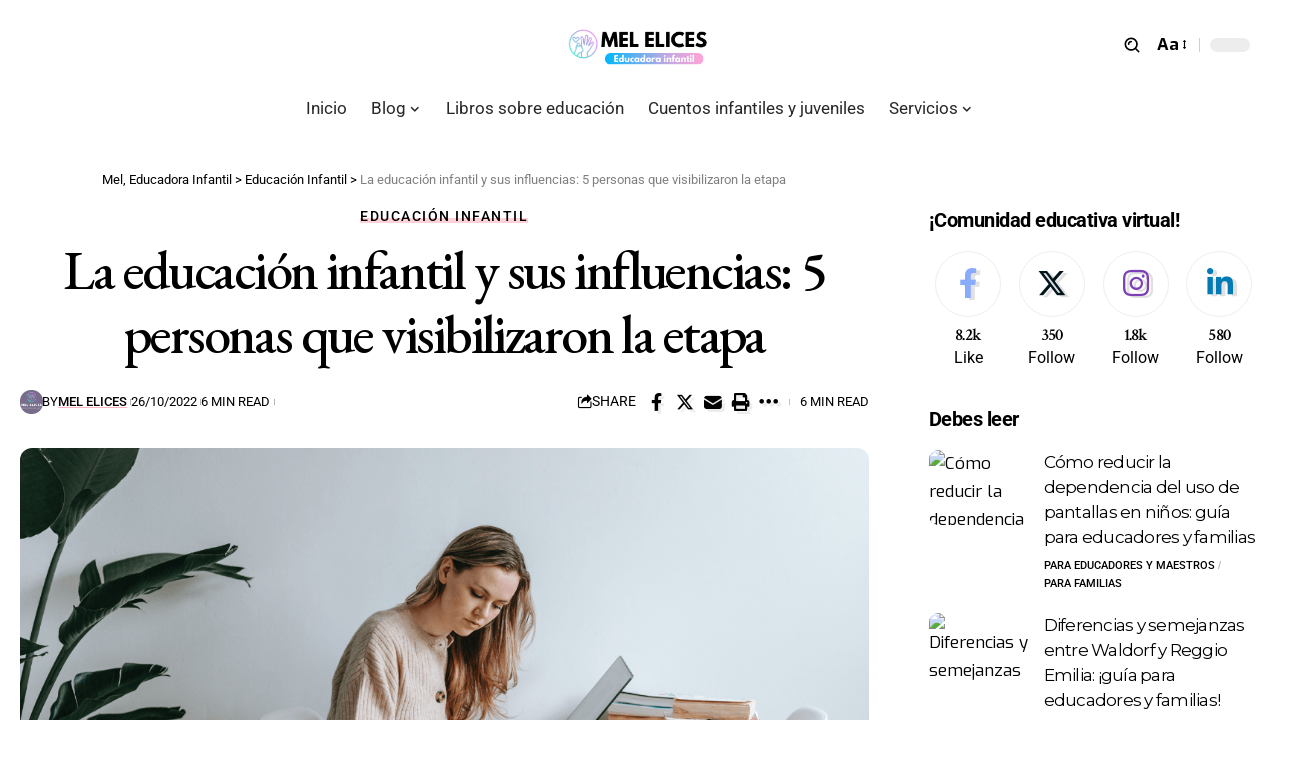

--- FILE ---
content_type: text/html; charset=UTF-8
request_url: https://melelices.com/autores-influyentes-en-educacion-infantil/
body_size: 25713
content:
<!DOCTYPE html><html lang="es"><head><script data-no-optimize="1">var litespeed_docref=sessionStorage.getItem("litespeed_docref");litespeed_docref&&(Object.defineProperty(document,"referrer",{get:function(){return litespeed_docref}}),sessionStorage.removeItem("litespeed_docref"));</script> <meta charset="UTF-8" /><meta http-equiv="X-UA-Compatible" content="IE=edge" /><meta name="viewport" content="width=device-width, initial-scale=1.0" /><link rel="profile" href="https://gmpg.org/xfn/11" /><meta name='robots' content='index, follow, max-image-preview:large, max-snippet:-1, max-video-preview:-1' /><title>La educación infantil y sus influencias: 5 personas que visibilizaron la etapa - Mel, Educadora Infantil</title><link rel="preconnect" href="https://fonts.gstatic.com" crossorigin><link rel="preload" as="style" onload="this.onload=null;this.rel='stylesheet'" id="rb-preload-gfonts" href="https://fonts.googleapis.com/css?family=Exo%3A400%2C500%2C600%2C700%2C800%2C900%2C100italic%2C200italic%2C300italic%2C400italic%2C500italic%2C600italic%2C700italic%2C800italic%2C900italic%7CCrimson+Text%3A600%2C400%2C400italic%2C600italic%7CMontserrat%3A400%7CRoboto%3A500%2C400%2C700%7CEB+Garamond%3A500&amp;display=swap" crossorigin><noscript><link rel="stylesheet" href="https://fonts.googleapis.com/css?family=Exo%3A400%2C500%2C600%2C700%2C800%2C900%2C100italic%2C200italic%2C300italic%2C400italic%2C500italic%2C600italic%2C700italic%2C800italic%2C900italic%7CCrimson+Text%3A600%2C400%2C400italic%2C600italic%7CMontserrat%3A400%7CRoboto%3A500%2C400%2C700%7CEB+Garamond%3A500&amp;display=swap"></noscript><link rel="canonical" href="https://melelices.com/autores-influyentes-en-educacion-infantil/" /><meta property="og:locale" content="es_ES" /><meta property="og:type" content="article" /><meta property="og:title" content="La educación infantil y sus influencias: 5 personas que visibilizaron la etapa - Mel, Educadora Infantil" /><meta property="og:description" content="En el post de hoy hablamos de 5 personas destacadas que visibilizaron la educación infantil" /><meta property="og:url" content="https://melelices.com/autores-influyentes-en-educacion-infantil/" /><meta property="og:site_name" content="Mel, Educadora Infantil" /><meta property="article:published_time" content="2022-10-26T06:41:30+00:00" /><meta property="article:modified_time" content="2023-03-21T11:54:21+00:00" /><meta property="og:image" content="https://melelices.com/wp-content/uploads/2022/10/autores-influyentes-educacion-infantil.png" /><meta property="og:image:width" content="1140" /><meta property="og:image:height" content="665" /><meta property="og:image:type" content="image/png" /><meta name="author" content="Mel Elices" /><meta name="twitter:card" content="summary_large_image" /><meta name="twitter:label1" content="Escrito por" /><meta name="twitter:data1" content="Mel Elices" /><meta name="twitter:label2" content="Tiempo de lectura" /><meta name="twitter:data2" content="6 minutos" /> <script type="application/ld+json" class="yoast-schema-graph">{"@context":"https://schema.org","@graph":[{"@type":"WebPage","@id":"https://melelices.com/autores-influyentes-en-educacion-infantil/","url":"https://melelices.com/autores-influyentes-en-educacion-infantil/","name":"La educación infantil y sus influencias: 5 personas que visibilizaron la etapa - Mel, Educadora Infantil","isPartOf":{"@id":"https://melelices.com/#website"},"primaryImageOfPage":{"@id":"https://melelices.com/autores-influyentes-en-educacion-infantil/#primaryimage"},"image":{"@id":"https://melelices.com/autores-influyentes-en-educacion-infantil/#primaryimage"},"thumbnailUrl":"https://melelices.com/wp-content/uploads/2022/10/autores-influyentes-educacion-infantil.png","datePublished":"2022-10-26T06:41:30+00:00","dateModified":"2023-03-21T11:54:21+00:00","author":{"@id":"https://melelices.com/#/schema/person/eacd9fa60247aef2dd3125316152e72b"},"inLanguage":"es","potentialAction":[{"@type":"ReadAction","target":["https://melelices.com/autores-influyentes-en-educacion-infantil/"]}]},{"@type":"ImageObject","inLanguage":"es","@id":"https://melelices.com/autores-influyentes-en-educacion-infantil/#primaryimage","url":"https://melelices.com/wp-content/uploads/2022/10/autores-influyentes-educacion-infantil.png","contentUrl":"https://melelices.com/wp-content/uploads/2022/10/autores-influyentes-educacion-infantil.png","width":1140,"height":665,"caption":"autores influyentes en educación infantil"},{"@type":"WebSite","@id":"https://melelices.com/#website","url":"https://melelices.com/","name":"Mel, Educadora Infantil","description":"Un espacio para educadores, familias y estudiantes","potentialAction":[{"@type":"SearchAction","target":{"@type":"EntryPoint","urlTemplate":"https://melelices.com/?s={search_term_string}"},"query-input":{"@type":"PropertyValueSpecification","valueRequired":true,"valueName":"search_term_string"}}],"inLanguage":"es"},{"@type":"Person","@id":"https://melelices.com/#/schema/person/eacd9fa60247aef2dd3125316152e72b","name":"Mel Elices","image":{"@type":"ImageObject","inLanguage":"es","@id":"https://melelices.com/#/schema/person/image/","url":"https://melelices.com/wp-content/litespeed/avatar/26002befa2d48a9f7ab81a33101a7318.jpg?ver=1768927975","contentUrl":"https://melelices.com/wp-content/litespeed/avatar/26002befa2d48a9f7ab81a33101a7318.jpg?ver=1768927975","caption":"Mel Elices"},"description":"Educadora infantil, asesora personal, profesional y de formación para educadores y maestros de infantil.","sameAs":["https://melelices.com"]}]}</script> <link rel='dns-prefetch' href='//www.googletagmanager.com' /><link rel='dns-prefetch' href='//pagead2.googlesyndication.com' /><link rel='dns-prefetch' href='//fundingchoicesmessages.google.com' /><meta name="description" content="En el post de hoy hablamos de 5 personas destacadas que visibilizaron la educación infantil"><script type="application/ld+json">{"@context":"https://schema.org","@type":"Organization","legalName":"Mel, Educadora Infantil","url":"https://melelices.com/"}</script> <link data-optimized="2" rel="stylesheet" href="https://melelices.com/wp-content/litespeed/css/9ae3612237a5bc1dc24a05b9fcf8e6b6.css?ver=8c328" /> <script type="litespeed/javascript" data-src="https://melelices.com/wp-includes/js/jquery/jquery.min.js" id="jquery-core-js"></script> 
 <script type="litespeed/javascript" data-src="https://www.googletagmanager.com/gtag/js?id=G-XGKFPZ1YH9" id="google_gtagjs-js"></script> <script id="google_gtagjs-js-after" type="litespeed/javascript">window.dataLayer=window.dataLayer||[];function gtag(){dataLayer.push(arguments)}
gtag("set","linker",{"domains":["melelices.com"]});gtag("js",new Date());gtag("set","developer_id.dZTNiMT",!0);gtag("config","G-XGKFPZ1YH9")</script> <link rel="preload" href="https://melelices.com/wp-content/themes/foxiz/assets/fonts/icons.woff2?2.2.0" as="font" type="font/woff2" crossorigin="anonymous"><meta name="generator" content="Site Kit by Google 1.170.0" /><meta name="generator" content="webp-uploads 2.6.0"><meta name="google-adsense-platform-account" content="ca-host-pub-2644536267352236"><meta name="google-adsense-platform-domain" content="sitekit.withgoogle.com"><meta name="generator" content="Elementor 3.34.2; features: e_font_icon_svg, additional_custom_breakpoints; settings: css_print_method-external, google_font-enabled, font_display-swap"> <script type="application/ld+json">{"@context":"https://schema.org","@type":"WebSite","@id":"https://melelices.com/#website","url":"https://melelices.com/","name":"Mel, Educadora Infantil","potentialAction":{"@type":"SearchAction","target":"https://melelices.com/?s={search_term_string}","query-input":"required name=search_term_string"}}</script>  <script type="litespeed/javascript" data-src="https://pagead2.googlesyndication.com/pagead/js/adsbygoogle.js?client=ca-pub-6059490805845571&amp;host=ca-host-pub-2644536267352236" crossorigin="anonymous"></script> <meta property="og:title" content="La educación infantil y sus influencias: 5 personas que visibilizaron la etapa"/><meta property="og:url" content="https://melelices.com/autores-influyentes-en-educacion-infantil/"/><meta property="og:site_name" content="Mel, Educadora Infantil"/><meta property="og:image" content="https://melelices.com/wp-content/uploads/2022/10/autores-influyentes-educacion-infantil.png"/><meta property="og:type" content="article"/><meta property="article:published_time" content="2022-10-26T08:41:30+01:00"/><meta property="article:modified_time" content="2023-03-21T12:54:21+01:00"/><meta name="author" content="Mel Elices"/><meta name="twitter:card" content="summary_large_image"/><meta name="twitter:creator" content="@Mel, Educadora Infantil"/><meta name="twitter:label1" content="Written by"/><meta name="twitter:data1" content="Mel Elices"/><meta name="twitter:label2" content="Est. reading time"/><meta name="twitter:data2" content="6 minutes"/> <script type="application/ld+json">{"@context":"http://schema.org","@type":"BreadcrumbList","itemListElement":[{"@type":"ListItem","position":3,"item":{"@id":"https://melelices.com/autores-influyentes-en-educacion-infantil/","name":"La educación infantil y sus influencias: 5 personas que visibilizaron la etapa"}},{"@type":"ListItem","position":2,"item":{"@id":"https://melelices.com/category/educacion-infantil/","name":"Educación Infantil"}},{"@type":"ListItem","position":1,"item":{"@id":"https://melelices.com","name":"Mel, Educadora Infantil"}}]}</script> <link rel="icon" href="https://melelices.com/wp-content/uploads/2018/07/FaviconMelElices.png" sizes="32x32" /><link rel="icon" href="https://melelices.com/wp-content/uploads/2018/07/FaviconMelElices.png" sizes="192x192" /><link rel="apple-touch-icon" href="https://melelices.com/wp-content/uploads/2018/07/FaviconMelElices.png" /><meta name="msapplication-TileImage" content="https://melelices.com/wp-content/uploads/2018/07/FaviconMelElices.png" /></head><body data-rsssl=1 class="wp-singular post-template-default single single-post postid-9276 single-format-standard wp-embed-responsive wp-theme-foxiz wp-child-theme-foxiz-child elementor-default elementor-kit-11266 aa-prefix-melel- menu-ani-4 hover-ani-4 btn-ani-2 is-rm-simple lmeta-dot is-hd-5 is-standard-8 centered-header is-mstick yes-tstick is-backtop none-m-backtop  is-mstick is-smart-sticky" data-theme="default"><div class="site-outer"><div id="site-header" class="header-wrap rb-section header-5 header-fw style-none has-quick-menu"><div class="reading-indicator"><span id="reading-progress"></span></div><div class="logo-sec"><div class="logo-sec-inner rb-container edge-padding"><div class="logo-sec-left"></div><div class="logo-sec-center"><div class="logo-wrap is-image-logo site-branding">
<a href="https://melelices.com/" class="logo" title="Mel, Educadora Infantil">
<img data-lazyloaded="1" src="[data-uri]" class="logo-default" data-mode="default" height="101" width="250" data-src="https://melelices.com/wp-content/uploads/2023/02/Logo-blanco-parte-1-mel-elices.png" data-srcset="https://melelices.com/wp-content/uploads/2023/02/Logo-blanco-parte-1-mel-elices.png 1x,https://melelices.com/wp-content/uploads/2023/02/Logo-blanco-parte-1-mel-elices.png 2x" alt="Mel, Educadora Infantil" decoding="async" loading="eager"><img data-lazyloaded="1" src="[data-uri]" class="logo-dark" data-mode="dark" height="101" width="250" data-src="https://melelices.com/wp-content/uploads/2023/02/Logo-blanco-parte-1-mel-elices.png" data-srcset="https://melelices.com/wp-content/uploads/2023/02/Logo-blanco-parte-1-mel-elices.png 1x,https://melelices.com/wp-content/uploads/2023/02/Logo-blanco-parte-1-mel-elices.png 2x" alt="Mel, Educadora Infantil" decoding="async" loading="eager"><img data-lazyloaded="1" src="[data-uri]" class="logo-transparent" height="101" width="250" data-src="https://melelices.com/wp-content/uploads/2023/02/Logo-blanco-parte-1-mel-elices.png" alt="Mel, Educadora Infantil" decoding="async" loading="eager">			</a></div></div><div class="logo-sec-right"><div class="navbar-right"><div class="wnav-holder w-header-search header-dropdown-outer">
<a href="#" data-title="Search" class="icon-holder header-element search-btn search-trigger" aria-label="search">
<span class="search-icon-svg"></span>							</a><div class="header-dropdown"><div class="header-search-form is-icon-layout"><form method="get" action="https://melelices.com/" class="rb-search-form live-search-form"  data-search="post" data-limit="0" data-follow="0"><div class="search-form-inner">
<span class="search-icon"><span class="search-icon-svg"></span></span>
<span class="search-text"><input type="text" class="field" placeholder="¡Busca todo lo relacionado con la educación infantil!" value="" name="s"/></span>
<span class="rb-search-submit"><input type="submit" value="Search"/><i class="rbi rbi-cright" aria-hidden="true"></i></span>
<span class="live-search-animation rb-loader"></span></div><div class="live-search-response"></div></form></div></div></div><div class="wnav-holder font-resizer">
<a href="#" class="font-resizer-trigger" data-title="Font Resizer"><span class="screen-reader-text">Font Resizer</span><strong>Aa</strong></a></div><div class="dark-mode-toggle-wrap"><div class="dark-mode-toggle">
<span class="dark-mode-slide">
<i class="dark-mode-slide-btn mode-icon-dark" data-title="Switch to Light"><svg class="svg-icon svg-mode-dark" aria-hidden="true" role="img" focusable="false" xmlns="http://www.w3.org/2000/svg" viewBox="0 0 512 512"><path fill="currentColor" d="M507.681,209.011c-1.297-6.991-7.324-12.111-14.433-12.262c-7.104-0.122-13.347,4.711-14.936,11.643 c-15.26,66.497-73.643,112.94-141.978,112.94c-80.321,0-145.667-65.346-145.667-145.666c0-68.335,46.443-126.718,112.942-141.976 c6.93-1.59,11.791-7.826,11.643-14.934c-0.149-7.108-5.269-13.136-12.259-14.434C287.546,1.454,271.735,0,256,0 C187.62,0,123.333,26.629,74.98,74.981C26.628,123.333,0,187.62,0,256s26.628,132.667,74.98,181.019 C123.333,485.371,187.62,512,256,512s132.667-26.629,181.02-74.981C485.372,388.667,512,324.38,512,256 C512,240.278,510.546,224.469,507.681,209.011z" /></svg></i>
<i class="dark-mode-slide-btn mode-icon-default" data-title="Switch to Dark"><svg class="svg-icon svg-mode-light" aria-hidden="true" role="img" focusable="false" xmlns="http://www.w3.org/2000/svg" viewBox="0 0 232.447 232.447"><path fill="currentColor" d="M116.211,194.8c-4.143,0-7.5,3.357-7.5,7.5v22.643c0,4.143,3.357,7.5,7.5,7.5s7.5-3.357,7.5-7.5V202.3 C123.711,198.157,120.354,194.8,116.211,194.8z" /><path fill="currentColor" d="M116.211,37.645c4.143,0,7.5-3.357,7.5-7.5V7.505c0-4.143-3.357-7.5-7.5-7.5s-7.5,3.357-7.5,7.5v22.641 C108.711,34.288,112.068,37.645,116.211,37.645z" /><path fill="currentColor" d="M50.054,171.78l-16.016,16.008c-2.93,2.929-2.931,7.677-0.003,10.606c1.465,1.466,3.385,2.198,5.305,2.198 c1.919,0,3.838-0.731,5.302-2.195l16.016-16.008c2.93-2.929,2.931-7.677,0.003-10.606C57.731,168.852,52.982,168.851,50.054,171.78 z" /><path fill="currentColor" d="M177.083,62.852c1.919,0,3.838-0.731,5.302-2.195L198.4,44.649c2.93-2.929,2.931-7.677,0.003-10.606 c-2.93-2.932-7.679-2.931-10.607-0.003l-16.016,16.008c-2.93,2.929-2.931,7.677-0.003,10.607 C173.243,62.12,175.163,62.852,177.083,62.852z" /><path fill="currentColor" d="M37.645,116.224c0-4.143-3.357-7.5-7.5-7.5H7.5c-4.143,0-7.5,3.357-7.5,7.5s3.357,7.5,7.5,7.5h22.645 C34.287,123.724,37.645,120.366,37.645,116.224z" /><path fill="currentColor" d="M224.947,108.724h-22.652c-4.143,0-7.5,3.357-7.5,7.5s3.357,7.5,7.5,7.5h22.652c4.143,0,7.5-3.357,7.5-7.5 S229.09,108.724,224.947,108.724z" /><path fill="currentColor" d="M50.052,60.655c1.465,1.465,3.384,2.197,5.304,2.197c1.919,0,3.839-0.732,5.303-2.196c2.93-2.929,2.93-7.678,0.001-10.606 L44.652,34.042c-2.93-2.93-7.679-2.929-10.606-0.001c-2.93,2.929-2.93,7.678-0.001,10.606L50.052,60.655z" /><path fill="currentColor" d="M182.395,171.782c-2.93-2.929-7.679-2.93-10.606-0.001c-2.93,2.929-2.93,7.678-0.001,10.607l16.007,16.008 c1.465,1.465,3.384,2.197,5.304,2.197c1.919,0,3.839-0.732,5.303-2.196c2.93-2.929,2.93-7.678,0.001-10.607L182.395,171.782z" /><path fill="currentColor" d="M116.22,48.7c-37.232,0-67.523,30.291-67.523,67.523s30.291,67.523,67.523,67.523s67.522-30.291,67.522-67.523 S153.452,48.7,116.22,48.7z M116.22,168.747c-28.962,0-52.523-23.561-52.523-52.523S87.258,63.7,116.22,63.7 c28.961,0,52.522,23.562,52.522,52.523S145.181,168.747,116.22,168.747z" /></svg></i>
</span></div></div></div></div></div></div><div id="navbar-outer" class="navbar-outer"><div id="sticky-holder" class="sticky-holder"><div class="navbar-wrap"><div class="rb-container edge-padding"><div class="navbar-inner"><div class="navbar-center"><nav id="site-navigation" class="main-menu-wrap" aria-label="main menu"><ul id="menu-menu-2" class="main-menu rb-menu large-menu" itemscope itemtype="https://www.schema.org/SiteNavigationElement"><li class="menu-item menu-item-type-post_type menu-item-object-page menu-item-home menu-item-12959"><a href="https://melelices.com/"><span>Inicio</span></a></li><li class="menu-item menu-item-type-post_type menu-item-object-page menu-item-has-children menu-item-12961"><a href="https://melelices.com/blog/"><span>Blog</span></a><ul class="sub-menu"><li id="menu-item-12950" class="menu-item menu-item-type-post_type menu-item-object-page menu-item-12950"><a href="https://melelices.com/blog/"><span>Ir al Blog</span></a></li><li id="menu-item-9668" class="menu-item menu-item-type-taxonomy menu-item-object-category current-post-ancestor current-menu-parent current-post-parent menu-item-has-children menu-item-9668"><a href="https://melelices.com/category/educacion-infantil/"><span>Educación Infantil</span></a><ul class="sub-menu"><li id="menu-item-9673" class="menu-item menu-item-type-taxonomy menu-item-object-category menu-item-has-children menu-item-9673"><a href="https://melelices.com/category/para-educadores-y-maestros/"><span>Para educadores y maestros</span></a><ul class="sub-menu"><li id="menu-item-13358" class="menu-item menu-item-type-taxonomy menu-item-object-category menu-item-13358"><a href="https://melelices.com/category/para-educadores-y-maestros/guias-practicas/"><span>Guías prácticas</span></a></li><li id="menu-item-13359" class="menu-item menu-item-type-taxonomy menu-item-object-category menu-item-13359"><a href="https://melelices.com/category/para-educadores-y-maestros/disenar-el-curriculum/"><span>Consejos para diseñar el currículum</span></a></li></ul></li><li id="menu-item-9675" class="menu-item menu-item-type-taxonomy menu-item-object-category menu-item-9675"><a href="https://melelices.com/category/para-familias/"><span>Para familias</span></a></li><li id="menu-item-9674" class="menu-item menu-item-type-taxonomy menu-item-object-category menu-item-9674"><a href="https://melelices.com/category/tecnico-superior-educacion-infantil/"><span>Ciclo de Educación Infantil</span></a></li><li id="menu-item-9676" class="menu-item menu-item-type-taxonomy menu-item-object-category menu-item-has-children menu-item-9676"><a href="https://melelices.com/category/pedagogias-alternativas-categoria/"><span>Pedagogías alternativas</span></a><ul class="sub-menu"><li id="menu-item-13350" class="menu-item menu-item-type-taxonomy menu-item-object-category menu-item-13350"><a href="https://melelices.com/category/pedagogias-alternativas-categoria/montessori/"><span>Montessori</span></a></li><li id="menu-item-13354" class="menu-item menu-item-type-taxonomy menu-item-object-category menu-item-13354"><a href="https://melelices.com/category/pedagogias-alternativas-categoria/pedagogia-waldorf/"><span>Waldorf</span></a></li><li id="menu-item-13355" class="menu-item menu-item-type-taxonomy menu-item-object-category menu-item-13355"><a href="https://melelices.com/category/pedagogias-alternativas-categoria/reggio-emilia/"><span>Reggio Emilia</span></a></li><li id="menu-item-13357" class="menu-item menu-item-type-taxonomy menu-item-object-category menu-item-13357"><a href="https://melelices.com/category/pedagogias-alternativas-categoria/metodo-pikler/"><span>Método Pikler</span></a></li></ul></li><li id="menu-item-9677" class="menu-item menu-item-type-taxonomy menu-item-object-category menu-item-9677"><a href="https://melelices.com/category/actividades-educacion-infantil/"><span>Actividades para Educación Infantil</span></a></li><li id="menu-item-10545" class="menu-item menu-item-type-taxonomy menu-item-object-category menu-item-10545"><a href="https://melelices.com/category/cursos-online-para-educadores/"><span>Formación para educadores</span></a></li><li id="menu-item-9669" class="menu-item menu-item-type-taxonomy menu-item-object-category menu-item-9669"><a href="https://melelices.com/category/debates-educativos/"><span>Debates</span></a></li><li id="menu-item-9678" class="menu-item menu-item-type-taxonomy menu-item-object-category menu-item-9678"><a href="https://melelices.com/category/inteligencia-emocional/"><span>Educación emocional</span></a></li><li id="menu-item-9671" class="menu-item menu-item-type-taxonomy menu-item-object-category menu-item-9671"><a href="https://melelices.com/category/colaboraciones/"><span>Colaboraciones</span></a></li><li id="menu-item-9672" class="menu-item menu-item-type-taxonomy menu-item-object-category menu-item-9672"><a href="https://melelices.com/category/entrevistas/"><span>Entrevistas</span></a></li><li id="menu-item-10848" class="menu-item menu-item-type-taxonomy menu-item-object-category menu-item-10848"><a href="https://melelices.com/category/biografias-educativas/"><span>Biografías educativas</span></a></li></ul></li><li id="menu-item-9670" class="menu-item menu-item-type-taxonomy menu-item-object-category menu-item-9670"><a href="https://melelices.com/category/estudiar-en-la-uned/"><span>UNED: estudiar a distancia</span></a></li></ul></li><li class="menu-item menu-item-type-custom menu-item-object-custom menu-item-11824"><a href="https://melelices.com/libros/"><span>Libros sobre educación</span></a></li><li class="menu-item menu-item-type-custom menu-item-object-custom menu-item-11853"><a href="https://melelices.com/cuentos/"><span>Cuentos infantiles y juveniles</span></a></li><li class="menu-item menu-item-type-custom menu-item-object-custom menu-item-has-children menu-item-12951"><a href="#"><span>Servicios</span></a><ul class="sub-menu"><li id="menu-item-12949" class="menu-item menu-item-type-post_type menu-item-object-page menu-item-12949"><a href="https://melelices.com/coaching-para-educadores-infantiles/"><span>Coaching para Educadores Infantiles</span></a></li><li id="menu-item-12948" class="menu-item menu-item-type-post_type menu-item-object-page menu-item-12948"><a href="https://melelices.com/redaccion-de-posts-educativos/"><span>Redacción de posts educativos</span></a></li></ul></li></ul></nav><div id="s-title-sticky" class="s-title-sticky"><div class="s-title-sticky-left">
<span class="sticky-title-label">Reading:</span>
<span class="h4 sticky-title">La educación infantil y sus influencias: 5 personas que visibilizaron la etapa</span></div></div></div></div></div></div><div id="header-mobile" class="header-mobile"><div class="header-mobile-wrap"><div class="mbnav is-top-logo edge-padding"><div class="mlogo-top"><div class="mobile-logo-wrap is-image-logo site-branding">
<a href="https://melelices.com/" title="Mel, Educadora Infantil">
<img data-lazyloaded="1" src="[data-uri]" class="logo-default" data-mode="default" height="101" width="250" data-src="https://melelices.com/wp-content/uploads/2023/02/Logo-blanco-parte-1-mel-elices.png" alt="Mel, Educadora Infantil" decoding="async" loading="eager"><img data-lazyloaded="1" src="[data-uri]" class="logo-dark" data-mode="dark" height="82" width="292" data-src="https://foxiz.themeruby.com/smartstats/wp-content/uploads/sites/2/2024/01/mobile-logo-l.png" alt="Mel, Educadora Infantil" decoding="async" loading="eager">			</a></div></div><div class="navbar-left"><div class="mobile-toggle-wrap">
<a href="#" class="mobile-menu-trigger" aria-label="mobile trigger">		<span class="burger-icon"><span></span><span></span><span></span></span>
</a></div></div><div class="navbar-right">
<a href="#" class="mobile-menu-trigger mobile-search-icon" aria-label="search"><span class="search-icon-svg"></span></a><div class="wnav-holder font-resizer">
<a href="#" class="font-resizer-trigger" data-title="Font Resizer"><span class="screen-reader-text">Font Resizer</span><strong>Aa</strong></a></div><div class="dark-mode-toggle-wrap"><div class="dark-mode-toggle">
<span class="dark-mode-slide">
<i class="dark-mode-slide-btn mode-icon-dark" data-title="Switch to Light"><svg class="svg-icon svg-mode-dark" aria-hidden="true" role="img" focusable="false" xmlns="http://www.w3.org/2000/svg" viewBox="0 0 512 512"><path fill="currentColor" d="M507.681,209.011c-1.297-6.991-7.324-12.111-14.433-12.262c-7.104-0.122-13.347,4.711-14.936,11.643 c-15.26,66.497-73.643,112.94-141.978,112.94c-80.321,0-145.667-65.346-145.667-145.666c0-68.335,46.443-126.718,112.942-141.976 c6.93-1.59,11.791-7.826,11.643-14.934c-0.149-7.108-5.269-13.136-12.259-14.434C287.546,1.454,271.735,0,256,0 C187.62,0,123.333,26.629,74.98,74.981C26.628,123.333,0,187.62,0,256s26.628,132.667,74.98,181.019 C123.333,485.371,187.62,512,256,512s132.667-26.629,181.02-74.981C485.372,388.667,512,324.38,512,256 C512,240.278,510.546,224.469,507.681,209.011z" /></svg></i>
<i class="dark-mode-slide-btn mode-icon-default" data-title="Switch to Dark"><svg class="svg-icon svg-mode-light" aria-hidden="true" role="img" focusable="false" xmlns="http://www.w3.org/2000/svg" viewBox="0 0 232.447 232.447"><path fill="currentColor" d="M116.211,194.8c-4.143,0-7.5,3.357-7.5,7.5v22.643c0,4.143,3.357,7.5,7.5,7.5s7.5-3.357,7.5-7.5V202.3 C123.711,198.157,120.354,194.8,116.211,194.8z" /><path fill="currentColor" d="M116.211,37.645c4.143,0,7.5-3.357,7.5-7.5V7.505c0-4.143-3.357-7.5-7.5-7.5s-7.5,3.357-7.5,7.5v22.641 C108.711,34.288,112.068,37.645,116.211,37.645z" /><path fill="currentColor" d="M50.054,171.78l-16.016,16.008c-2.93,2.929-2.931,7.677-0.003,10.606c1.465,1.466,3.385,2.198,5.305,2.198 c1.919,0,3.838-0.731,5.302-2.195l16.016-16.008c2.93-2.929,2.931-7.677,0.003-10.606C57.731,168.852,52.982,168.851,50.054,171.78 z" /><path fill="currentColor" d="M177.083,62.852c1.919,0,3.838-0.731,5.302-2.195L198.4,44.649c2.93-2.929,2.931-7.677,0.003-10.606 c-2.93-2.932-7.679-2.931-10.607-0.003l-16.016,16.008c-2.93,2.929-2.931,7.677-0.003,10.607 C173.243,62.12,175.163,62.852,177.083,62.852z" /><path fill="currentColor" d="M37.645,116.224c0-4.143-3.357-7.5-7.5-7.5H7.5c-4.143,0-7.5,3.357-7.5,7.5s3.357,7.5,7.5,7.5h22.645 C34.287,123.724,37.645,120.366,37.645,116.224z" /><path fill="currentColor" d="M224.947,108.724h-22.652c-4.143,0-7.5,3.357-7.5,7.5s3.357,7.5,7.5,7.5h22.652c4.143,0,7.5-3.357,7.5-7.5 S229.09,108.724,224.947,108.724z" /><path fill="currentColor" d="M50.052,60.655c1.465,1.465,3.384,2.197,5.304,2.197c1.919,0,3.839-0.732,5.303-2.196c2.93-2.929,2.93-7.678,0.001-10.606 L44.652,34.042c-2.93-2.93-7.679-2.929-10.606-0.001c-2.93,2.929-2.93,7.678-0.001,10.606L50.052,60.655z" /><path fill="currentColor" d="M182.395,171.782c-2.93-2.929-7.679-2.93-10.606-0.001c-2.93,2.929-2.93,7.678-0.001,10.607l16.007,16.008 c1.465,1.465,3.384,2.197,5.304,2.197c1.919,0,3.839-0.732,5.303-2.196c2.93-2.929,2.93-7.678,0.001-10.607L182.395,171.782z" /><path fill="currentColor" d="M116.22,48.7c-37.232,0-67.523,30.291-67.523,67.523s30.291,67.523,67.523,67.523s67.522-30.291,67.522-67.523 S153.452,48.7,116.22,48.7z M116.22,168.747c-28.962,0-52.523-23.561-52.523-52.523S87.258,63.7,116.22,63.7 c28.961,0,52.522,23.562,52.522,52.523S145.181,168.747,116.22,168.747z" /></svg></i>
</span></div></div></div></div><div class="mobile-qview"><ul id="menu-menu-3" class="mobile-qview-inner"><li class="menu-item menu-item-type-post_type menu-item-object-page menu-item-home menu-item-12959"><a href="https://melelices.com/"><span>Inicio</span></a></li><li class="menu-item menu-item-type-post_type menu-item-object-page menu-item-12961"><a href="https://melelices.com/blog/"><span>Blog</span></a></li><li class="menu-item menu-item-type-custom menu-item-object-custom menu-item-11824"><a href="https://melelices.com/libros/"><span>Libros sobre educación</span></a></li><li class="menu-item menu-item-type-custom menu-item-object-custom menu-item-11853"><a href="https://melelices.com/cuentos/"><span>Cuentos infantiles y juveniles</span></a></li><li class="menu-item menu-item-type-custom menu-item-object-custom menu-item-12951"><a href="#"><span>Servicios</span></a></li></ul></div></div><div class="mobile-collapse"><div class="collapse-holder"><div class="collapse-inner"><div class="mobile-search-form edge-padding"><div class="header-search-form is-form-layout">
<span class="h5">¡Busca!</span><form method="get" action="https://melelices.com/" class="rb-search-form"  data-search="post" data-limit="0" data-follow="0"><div class="search-form-inner">
<span class="search-icon"><span class="search-icon-svg"></span></span>
<span class="search-text"><input type="text" class="field" placeholder="¡Busca todo lo relacionado con la educación infantil!" value="" name="s"/></span>
<span class="rb-search-submit"><input type="submit" value="Search"/><i class="rbi rbi-cright" aria-hidden="true"></i></span></div></form></div></div><nav class="mobile-menu-wrap edge-padding"><ul id="mobile-menu" class="mobile-menu"><li class="menu-item menu-item-type-post_type menu-item-object-page menu-item-home menu-item-12959"><a href="https://melelices.com/"><span>Inicio</span></a></li><li class="menu-item menu-item-type-post_type menu-item-object-page menu-item-has-children menu-item-12961"><a href="https://melelices.com/blog/"><span>Blog</span></a><ul class="sub-menu"><li class="menu-item menu-item-type-post_type menu-item-object-page menu-item-12950"><a href="https://melelices.com/blog/"><span>Ir al Blog</span></a></li><li class="menu-item menu-item-type-taxonomy menu-item-object-category current-post-ancestor current-menu-parent current-post-parent menu-item-9668"><a href="https://melelices.com/category/educacion-infantil/"><span>Educación Infantil</span></a></li><li class="menu-item menu-item-type-taxonomy menu-item-object-category menu-item-9670"><a href="https://melelices.com/category/estudiar-en-la-uned/"><span>UNED: estudiar a distancia</span></a></li></ul></li><li class="menu-item menu-item-type-custom menu-item-object-custom menu-item-11824"><a href="https://melelices.com/libros/"><span>Libros sobre educación</span></a></li><li class="menu-item menu-item-type-custom menu-item-object-custom menu-item-11853"><a href="https://melelices.com/cuentos/"><span>Cuentos infantiles y juveniles</span></a></li><li class="menu-item menu-item-type-custom menu-item-object-custom menu-item-has-children menu-item-12951"><a href="#"><span>Servicios</span></a><ul class="sub-menu"><li class="menu-item menu-item-type-post_type menu-item-object-page menu-item-12949"><a href="https://melelices.com/coaching-para-educadores-infantiles/"><span>Coaching para Educadores Infantiles</span></a></li><li class="menu-item menu-item-type-post_type menu-item-object-page menu-item-12948"><a href="https://melelices.com/redaccion-de-posts-educativos/"><span>Redacción de posts educativos</span></a></li></ul></li></ul></nav><div class="collapse-template"><div data-elementor-type="wp-post" data-elementor-id="3466" class="elementor elementor-3466"><div class="elementor-element elementor-element-858a7df e-con-full e-flex e-con e-child" data-id="858a7df" data-element_type="container"><div class="elementor-element elementor-element-8676da7 elementor-widget elementor-widget-foxiz-heading" data-id="8676da7" data-element_type="widget" data-widget_type="foxiz-heading.default"><div class="elementor-widget-container"><div id="uid_8676da7" class="block-h heading-layout-10"><div class="heading-inner"><h4 class="heading-title"><span>Must Read</span></h4></div></div></div></div><div class="elementor-element elementor-element-4a30549 elementor-widget elementor-widget-foxiz-list-small-3" data-id="4a30549" data-element_type="widget" data-widget_type="foxiz-list-small-3.default"><div class="elementor-widget-container"><div id="uid_4a30549" class="block-wrap block-small block-list block-list-small-3 rb-columns rb-col-1 rb-tcol-1 rb-mcol-1 bottom-border is-b-border-gray no-last-bb is-feat-right meta-s-"><div class="block-inner"><div class="p-wrap p-small p-list-small-3 p-list-small-2" data-pid="14823"><div class="feat-holder"><div class="p-featured ratio-q">
<a class="p-flink" href="https://melelices.com/como-gestionar-rabietas-aula-infantil-neurociencia/" title="Cómo gestionar las rabietas desde el aula de infantil: estrategias basadas en la neurociencia">
<img data-lazyloaded="1" src="[data-uri]" loading="lazy" width="150" height="150" data-src="https://melelices.com/wp-content/uploads/2026/01/como-gestionar-las-rabietas-infantil-portada-150x150-png.avif" class="featured-img wp-post-image" alt="cómo gestionar las rabietas desde el aula de infantil" loading="lazy" decoding="async" />		</a></div></div><div class="p-content"><h3 class="entry-title">		<a class="p-url" href="https://melelices.com/como-gestionar-rabietas-aula-infantil-neurociencia/" rel="bookmark">Cómo gestionar las rabietas desde el aula de infantil: estrategias basadas en la neurociencia</a></h3></div></div><div class="p-wrap p-small p-list-small-3 p-list-small-2" data-pid="14819"><div class="feat-holder"><div class="p-featured ratio-q">
<a class="p-flink" href="https://melelices.com/8-ideas-juego-libre-infantil-para-desarrolllar-creatividad/" title="8 ideas de juego libre en infantil que desarrollan la creatividad (de 3 a 6 años)">
<img data-lazyloaded="1" src="[data-uri]" loading="lazy" width="150" height="150" data-src="https://melelices.com/wp-content/uploads/2026/01/8-ideas-de-juego-libre-portada-150x150-png.avif" class="featured-img wp-post-image" alt="8 ideas de juego libre en infantil" loading="lazy" decoding="async" />		</a></div></div><div class="p-content"><h3 class="entry-title">		<a class="p-url" href="https://melelices.com/8-ideas-juego-libre-infantil-para-desarrolllar-creatividad/" rel="bookmark">8 ideas de juego libre en infantil que desarrollan la creatividad (de 3 a 6 años)</a></h3></div></div><div class="p-wrap p-small p-list-small-3 p-list-small-2" data-pid="14813"><div class="feat-holder"><div class="p-featured ratio-q">
<a class="p-flink" href="https://melelices.com/como-reducir-dependencia-pantallas-ninos-pequenos/" title="Cómo reducir la dependencia del uso de pantallas en niños: guía para educadores y familias">
<img data-lazyloaded="1" src="[data-uri]" loading="lazy" width="150" height="150" data-src="https://melelices.com/wp-content/uploads/2026/01/dependencia-pantallas-portada-150x150-png.avif" class="featured-img wp-post-image" alt="Cómo reducir la dependencia del uso de pantallas en los niños" loading="lazy" decoding="async" />		</a></div></div><div class="p-content"><h3 class="entry-title">		<a class="p-url" href="https://melelices.com/como-reducir-dependencia-pantallas-ninos-pequenos/" rel="bookmark">Cómo reducir la dependencia del uso de pantallas en niños: guía para educadores y familias</a></h3></div></div><div class="p-wrap p-small p-list-small-3 p-list-small-2" data-pid="14808"><div class="feat-holder"><div class="p-featured ratio-q">
<a class="p-flink" href="https://melelices.com/desarrollo-lenguaje-infantil-favorece-bloquea/" title="Desarrollo del lenguaje en infantil: ¿qué favorece y qué puede bloquear el proceso?">
<img data-lazyloaded="1" src="[data-uri]" loading="lazy" width="150" height="150" data-src="https://melelices.com/wp-content/uploads/2026/01/desarrollo-del-lenguaje-infantil-portada-150x150-png.avif" class="featured-img wp-post-image" alt="Qué favorece y qué bloque el desarrollo del lenguaje infantil" loading="lazy" decoding="async" />		</a></div></div><div class="p-content"><h3 class="entry-title">		<a class="p-url" href="https://melelices.com/desarrollo-lenguaje-infantil-favorece-bloquea/" rel="bookmark">Desarrollo del lenguaje en infantil: ¿qué favorece y qué puede bloquear el proceso?</a></h3></div></div><div class="p-wrap p-small p-list-small-3 p-list-small-2" data-pid="14803"><div class="feat-holder"><div class="p-featured ratio-q">
<a class="p-flink" href="https://melelices.com/diferencias-semejanzas-waldorf-reggio-emilia/" title="Diferencias y semejanzas entre Waldorf y Reggio Emilia: ¡guía para educadores y familias!">
<img data-lazyloaded="1" src="[data-uri]" loading="lazy" width="150" height="150" data-src="https://melelices.com/wp-content/uploads/2026/01/Diferencias-y-semejanzas-entre-Waldorf-y-Reggio-Emilia-portada--150x150-png.avif" class="featured-img wp-post-image" alt="Diferencias y semejanzas entre Waldorf y Reggio Emilia" loading="lazy" decoding="async" />		</a></div></div><div class="p-content"><h3 class="entry-title">		<a class="p-url" href="https://melelices.com/diferencias-semejanzas-waldorf-reggio-emilia/" rel="bookmark">Diferencias y semejanzas entre Waldorf y Reggio Emilia: ¡guía para educadores y familias!</a></h3></div></div></div></div></div></div></div></div></div><div class="collapse-sections"><div class="mobile-socials">
<span class="mobile-social-title h6">Follow US</span>
<a class="social-link-twitter" aria-label="Twitter" data-title="Twitter" href="#" target="_blank" rel="noopener"><i class="rbi rbi-twitter" aria-hidden="true"></i></a><a class="social-link-youtube" aria-label="YouTube" data-title="YouTube" href="#" target="_blank" rel="noopener"><i class="rbi rbi-youtube" aria-hidden="true"></i></a><a class="social-link-google-news" aria-label="Google News" data-title="Google News" href="#" target="_blank" rel="noopener"><i class="rbi rbi-gnews" aria-hidden="true"></i></a><a class="social-link-rss" aria-label="Rss" data-title="Rss" href="#" target="_blank" rel="noopener"><i class="rbi rbi-rss" aria-hidden="true"></i></a></div></div><div class="collapse-footer"><div class="collapse-footer-menu"><ul id="menu-footer-2" class="collapse-footer-menu-inner"><li id="menu-item-11274" class="menu-item menu-item-type-custom menu-item-object-custom menu-item-11274"><a href="#"><span>Contact Us</span></a></li><li id="menu-item-11275" class="menu-item menu-item-type-custom menu-item-object-custom menu-item-11275"><a href="#"><span>Blog Index</span></a></li><li id="menu-item-11276" class="menu-item menu-item-type-custom menu-item-object-custom menu-item-11276"><a href="#"><span>Complaint</span></a></li><li id="menu-item-11277" class="menu-item menu-item-type-custom menu-item-object-custom menu-item-11277"><a href="#"><span>Advertise</span></a></li></ul></div><div class="collapse-copyright">© Foxiz News Network. Ruby Design Company. All Rights Reserved.</div></div></div></div></div></div></div></div></div><div class="site-wrap"><div class="single-standard-8 is-sidebar-right sticky-sidebar optimal-line-length"><div class="rb-container edge-padding"><article id="post-9276" class="post-9276 post type-post status-publish format-standard has-post-thumbnail category-educacion-infantil" itemscope itemtype="https://schema.org/Article"><div class="grid-container"><div class="s-ct"><header class="single-header"><aside class="breadcrumb-wrap breadcrumb-navxt s-breadcrumb"><div class="breadcrumb-inner" vocab="https://schema.org/" typeof="BreadcrumbList">
<span property="itemListElement" typeof="ListItem"><a property="item" typeof="WebPage" title="Ir a Mel, Educadora Infantil." href="https://melelices.com" class="home" ><span property="name">Mel, Educadora Infantil</span></a><meta property="position" content="1"></span> &gt; <span property="itemListElement" typeof="ListItem"><a property="item" typeof="WebPage" title="Go to the Educación Infantil Categoría archives." href="https://melelices.com/category/educacion-infantil/" class="taxonomy category" ><span property="name">Educación Infantil</span></a><meta property="position" content="2"></span> &gt; <span property="itemListElement" typeof="ListItem"><span property="name" class="post post-post current-item">La educación infantil y sus influencias: 5 personas que visibilizaron la etapa</span><meta property="url" content="https://melelices.com/autores-influyentes-en-educacion-infantil/"><meta property="position" content="3"></span></div></aside><div class="s-cats ecat-b-border ecat-size-big custom-size"><div class="p-categories"><a class="p-category category-id-7" href="https://melelices.com/category/educacion-infantil/" rel="category">Educación Infantil</a></div></div><h1 class="s-title" itemprop="headline">La educación infantil y sus influencias: 5 personas que visibilizaron la etapa</h1><div class="single-meta yes-0 is-meta-author-bold"><div class="smeta-in"><div class="smeta-sec"><div class="p-meta"><div class="meta-inner is-meta">		<a class="meta-el meta-avatar mobile-hide" href="https://melelices.com/author/annabelle/"><img data-lazyloaded="1" src="[data-uri]" alt='Mel Elices' data-src='https://melelices.com/wp-content/litespeed/avatar/317c26af53f9d71d6f8f360d4b3547e0.jpg?ver=1768927976' data-srcset='https://melelices.com/wp-content/litespeed/avatar/75f80b823a6948976ef6270561d04114.jpg?ver=1768927975 2x' class='avatar avatar-44 photo' height='44' width='44' decoding='async'/></a>
<span class="meta-el meta-author">
<span class="meta-label">By</span>
<a href="https://melelices.com/author/annabelle/">Mel Elices</a>
</span>
<span class="meta-el meta-date">
<time class="date published" datetime="2022-10-26T08:41:30+01:00">26/10/2022</time>
</span>		<span class="meta-el meta-read">6 Min Read</span>
<span class="meta-el meta-like" data-like="9276">
<span class="el-like like-trigger" data-title="Like"><i class="rbi rbi-like"></i><span class="like-count">1</span></span>
<span class="el-dislike dislike-trigger" data-title="Dislike"><i class="rbi rbi-dislike"></i><span class="dislike-count"></span></span>
</span></div></div></div></div><div class="smeta-extra"><div class="t-shared-sec tooltips-n has-read-meta"><div class="t-shared-header is-meta">
<i class="rbi rbi-share" aria-hidden="true"></i><span class="share-label">Share</span></div><div class="effect-fadeout">            <a class="share-action share-trigger icon-facebook" aria-label="Share on Facebook" href="https://www.facebook.com/sharer.php?u=https%3A%2F%2Fmelelices.com%2Fautores-influyentes-en-educacion-infantil%2F" data-title="Facebook" rel="nofollow"><i class="rbi rbi-facebook" aria-hidden="true"></i></a>
<a class="share-action share-trigger icon-twitter" aria-label="Share on Twitter" href="https://twitter.com/intent/tweet?text=La+educaci%C3%B3n+infantil+y+sus+influencias%3A+5+personas+que+visibilizaron+la+etapa&amp;url=https%3A%2F%2Fmelelices.com%2Fautores-influyentes-en-educacion-infantil%2F&amp;via=Mel%2C+Educadora+Infantil" data-title="Twitter" rel="nofollow">
<i class="rbi rbi-twitter" aria-hidden="true"></i></a>            <a class="share-action icon-email" aria-label="Email" href="/cdn-cgi/l/email-protection#[base64]" data-title="Email" rel="nofollow">
<i class="rbi rbi-email" aria-hidden="true"></i></a>
<a class="share-action icon-print" aria-label="Print" rel="nofollow" href="javascript:if(window.print)window.print()" data-title="Print"><i class="rbi rbi-print" aria-hidden="true"></i></a>
<a class="share-action native-share-trigger more-icon" aria-label="More"  href="#" data-link="https://melelices.com/autores-influyentes-en-educacion-infantil/" data-ptitle="La educación infantil y sus influencias: 5 personas que visibilizaron la etapa" data-title="More"  rel="nofollow"><i class="rbi rbi-more" aria-hidden="true"></i></a></div></div><div class="single-right-meta single-time-read is-meta">
<span class="meta-el meta-read">6 Min Read</span></div></div></div></header><div class="s-feat-outer"><div class="s-feat"><div class="featured-lightbox-trigger" data-source="https://melelices.com/wp-content/uploads/2022/10/autores-influyentes-educacion-infantil.png" data-caption="" data-attribution="">
<img data-lazyloaded="1" src="[data-uri]" loading="lazy" width="1140" height="665" data-src="https://melelices.com/wp-content/uploads/2022/10/autores-influyentes-educacion-infantil.png" class="attachment-foxiz_crop_o2 size-foxiz_crop_o2 wp-post-image" alt="autores influyentes en educación infantil" loading="lazy" decoding="async" /></div></div></div><div class="s-ct-wrap has-lsl"><div class="s-ct-inner"><div class="l-shared-sec-outer"><div class="l-shared-sec"><div class="l-shared-header meta-text">
<i class="rbi rbi-share" aria-hidden="true"></i><span class="share-label">SHARE</span></div><div class="l-shared-items effect-fadeout">
<a class="share-action share-trigger icon-facebook" aria-label="Share on Facebook" href="https://www.facebook.com/sharer.php?u=https%3A%2F%2Fmelelices.com%2Fautores-influyentes-en-educacion-infantil%2F" data-title="Facebook" data-gravity=w rel="nofollow"><i class="rbi rbi-facebook" aria-hidden="true"></i></a>
<a class="share-action share-trigger icon-twitter" aria-label="Share on Twitter" href="https://twitter.com/intent/tweet?text=La+educaci%C3%B3n+infantil+y+sus+influencias%3A+5+personas+que+visibilizaron+la+etapa&amp;url=https%3A%2F%2Fmelelices.com%2Fautores-influyentes-en-educacion-infantil%2F&amp;via=Mel%2C+Educadora+Infantil" data-title="Twitter" data-gravity=w rel="nofollow">
<i class="rbi rbi-twitter" aria-hidden="true"></i></a>            <a class="share-action icon-print" aria-label="Print" rel="nofollow" href="javascript:if(window.print)window.print()" data-title="Print" data-gravity=w><i class="rbi rbi-print" aria-hidden="true"></i></a>
<a class="share-action native-share-trigger more-icon" aria-label="More"  href="#" data-link="https://melelices.com/autores-influyentes-en-educacion-infantil/" data-ptitle="La educación infantil y sus influencias: 5 personas que visibilizaron la etapa" data-title="More"  data-gravity=w rel="nofollow"><i class="rbi rbi-more" aria-hidden="true"></i></a></div></div></div><div class="e-ct-outer"><div class="entry-content rbct clearfix" itemprop="articleBody"><div class="melel-anuncio-carrino-1" style="margin-left: auto;margin-right: auto;text-align: center;" id="melel-2174881762"><script data-cfasync="false" src="/cdn-cgi/scripts/5c5dd728/cloudflare-static/email-decode.min.js"></script><script type="litespeed/javascript" data-src="//pagead2.googlesyndication.com/pagead/js/adsbygoogle.js?client=ca-pub-6059490805845571" crossorigin="anonymous"></script><ins class="adsbygoogle" style="display:block;" data-ad-client="ca-pub-6059490805845571" data-ad-slot="7681434886" data-ad-format="auto"></ins> <script type="litespeed/javascript">(adsbygoogle=window.adsbygoogle||[]).push({})</script> </div><p style="text-align: justify;">¡Hola, grupo! ¿Cómo lo estáis llevando? ¡Espero que genial! En la entrada de hoy vamos a hablar de <strong>cinco autores que han influido de manera positiva</strong> en la educación infantil. ¿Os animáis a leer el post entero? ¡Venga, vamos a ello!</p><div class="ruby-table-contents rbtoc table-fw"><div class="toc-header"><i class="rbi rbi-read"></i><span class="h3">¿Qué vas a encontrar?</span><div class="toc-toggle no-link"><i class="rbi rbi-angle-up"></i></div></div><div class="toc-content"><a href="#1-piaget" class="table-link no-link anchor-link h5" data-index="rb-heading-index-0">1. Piaget</a><a href="#2-carolina-y-rosa-agazzi" class="table-link no-link anchor-link h5" data-index="rb-heading-index-1">2. Carolina y Rosa Agazzi</a><a href="#3-ovide-decroly" class="table-link no-link anchor-link h5" data-index="rb-heading-index-2">3. Ovide Decroly</a><a href="#4-maria-montessori" class="table-link no-link anchor-link h5" data-index="rb-heading-index-3">4. María Montessori</a><a href="#5-emmi-pikler" class="table-link no-link anchor-link h5" data-index="rb-heading-index-4">5. Emmi Pikler</a></div></div><p><span id="more-9276"></span></p><h2 id="1-piaget" class="rb-heading-index-0">1. Piaget</h2><p lang="es-ES-u-co-trad" align="justify"><span lang="es-ES-u-co-trad">Jean Piaget (Suiza, 1896 – Ginebra, 1980) fue un psicólogo constructivista cuyos estudios sobre el desarrollo intelectual y cognitivo del niño ejercieron una influencia muy importante en la psicología evolutiva y en la pedagogía moderna.</span></p><div class="melel-fox-1" style="margin-left: auto;margin-right: auto;text-align: center;" id="melel-512582753"><script type="litespeed/javascript" data-src="//pagead2.googlesyndication.com/pagead/js/adsbygoogle.js?client=ca-pub-6059490805845571" crossorigin="anonymous"></script><ins class="adsbygoogle" style="display:block;" data-ad-client="ca-pub-6059490805845571" data-ad-slot="5122972859" data-ad-format="auto"></ins> <script type="litespeed/javascript">(adsbygoogle=window.adsbygoogle||[]).push({})</script> </div><p lang="es-ES-u-co-trad" align="justify"><span lang="es-ES-u-co-trad">Se licenció y doctoró en biología en la universidad de su ciudad natal, y a partir de 1919 inició su trabajo en instituciones psicológicas de Zúrich y Paris comenzando a desarrollar su teoría sobre la naturaleza del conocimiento.</span></p><p lang="es-ES-u-co-trad" align="justify"><span lang="es-ES-u-co-trad">Una de las cosas más importantes que nos dejó Piaget en la educación <strong>es el aprendizaje por descubrimiento.</strong> Piaget creía que los niños aprendían mejor explorando, descubriendo y practicando. Por lo tanto destacaba un aprendizaje activo enfocado en los niños.</span></p><div class="melel-fox-2" id="melel-1279350899"><script type="litespeed/javascript" data-src="//pagead2.googlesyndication.com/pagead/js/adsbygoogle.js?client=ca-pub-6059490805845571" crossorigin="anonymous"></script><ins class="adsbygoogle" style="display:block;" data-ad-client="ca-pub-6059490805845571" data-ad-slot="2279319109" data-ad-format="auto"></ins> <script type="litespeed/javascript">(adsbygoogle=window.adsbygoogle||[]).push({})</script> </div><p lang="es-ES-u-co-trad" align="justify"><span lang="es-ES-u-co-trad">A día de hoy en educación infantil se sigue poniendo en práctica la teoría. <strong>El descubrimiento, la exploración y el aprendizaje activo</strong> son pilares en el rango de edad de 0-6 años. Otra de las cosas que se deberían tomar de Piaget es la maduración biológica.</span></p><p lang="es-ES-u-co-trad" align="justify">Podéis conocer más cositas sobre Piaget en <a href="https://melelices.com/importancia-de-piaget-en-la-educacion-infantil/">este enlace</a></p><div class="melel-fox-3" id="melel-4190525908"><script type="litespeed/javascript" data-src="//pagead2.googlesyndication.com/pagead/js/adsbygoogle.js?client=ca-pub-6059490805845571" crossorigin="anonymous"></script><ins class="adsbygoogle" style="display:block;" data-ad-client="ca-pub-6059490805845571" data-ad-slot="4175990177" data-ad-format="auto"></ins> <script type="litespeed/javascript">(adsbygoogle=window.adsbygoogle||[]).push({})</script> </div><h2 id="2-carolina-y-rosa-agazzi" class="rb-heading-index-1">2. Carolina y Rosa Agazzi</h2><p style="text-align: justify;">Rosa (1866-1951) y Carolina (1870-1945) fueron dos pedagogas italianas nacidas en Volongo, en la provincia de Cremona. Trabajaron en el ámbito de la educación infantil y su método se basaba en respetar la libertad y la espontaneidad de los niños presentando contenidos mediante actividades lúdicas. Lo más importante para ellas era enseñar con amor y ternura a los niños. A menudo los materiales que utilizaban eran desecho por el origen humilde de las familias de los niños.</p><p style="text-align: justify;">Las áreas principales de su método son las siguientes:</p><div class="melel-fox-4" id="melel-3332841795"><script type="litespeed/javascript" data-src="//pagead2.googlesyndication.com/pagead/js/adsbygoogle.js?client=ca-pub-6059490805845571" crossorigin="anonymous"></script><ins class="adsbygoogle" style="display:block;" data-ad-client="ca-pub-6059490805845571" data-ad-slot="6043371738" data-ad-format="auto"></ins> <script type="litespeed/javascript">(adsbygoogle=window.adsbygoogle||[]).push({})</script> </div><ol><li style="text-align: justify;"><strong>Educación sensorial:</strong> se desarrolla ordenando por colores, materias y formas de los objetos.</li><li style="text-align: justify;"><strong>Instrucción intelectual:</strong> se basa en la exploración del mundo y la percepción natural de los objetos.</li><li style="text-align: justify;"><strong>Educación del sentimiento:</strong> se desarrolla practicando la religión, la educación física y la educación moral.</li></ol><h2 id="3-ovide-decroly" class="rb-heading-index-2">3. Ovide Decroly</h2><p style="text-align: justify;">Olvide Decroly (Ronse, 1871 – Uccle, 1932) fue un pedagogo, psicólogo, médico y docente belga. Los amargos recuerdos de su paso por la escuela primaria, dejaron una huella en Decroly. Esto hizo que se interesara profundamente por la educación infantil de manera integral.</p><p style="text-align: justify;">Su propuesta pedagógica se basó en el respeto al niño y a su personalidad. Tenía como objetivo preparar a los niños para vivir en libertad y se opuso a la disciplina rígida tradicional. Apostó por crear un ambiente motivador en educación infantil con grupos heterogéneos basados en la globalización, la observación de la naturaleza y la escuela activa.</p><div class="melel-fox-5" id="melel-1795134606"><script type="litespeed/javascript" data-src="//pagead2.googlesyndication.com/pagead/js/adsbygoogle.js?client=ca-pub-6059490805845571" crossorigin="anonymous"></script><ins class="adsbygoogle" style="display:block;" data-ad-client="ca-pub-6059490805845571" data-ad-slot="9941536999" data-ad-format="auto"></ins> <script type="litespeed/javascript">(adsbygoogle=window.adsbygoogle||[]).push({})</script> </div><p style="text-align: justify;">Destacamos dos métodos importantes en su propuesta pedagógica:</p><ol><li style="text-align: justify;"><strong>Método Ideo Visual: </strong>busca desarrollar la lectura y la escritura por medio de la integración de procesos de análisis y síntesis. De esta manera se hace uso de los sentidos, la asociación de palabras o ideas que generan construcciones más complejas.</li><li style="text-align: justify;"><strong>Método Centros de Interés:</strong> busca proporcionar distintos ambientes y materiales que permitan el desarrollo de habilidades motrices, cognitivas y lingüísticas. Este método tiene el propósito de que el niño pueda aprender jugando. Es clave explicar que Decroly comprendía que el juego en la infancia tenía características muy importantes tales como la libre elección y el placer.</li></ol><p><img data-lazyloaded="1" src="[data-uri]" fetchpriority="high" decoding="async" class="size-full wp-image-9281 aligncenter" data-src="https://melelices.com/wp-content/uploads/2022/10/autores-influyentes-educacion-infantil.png" alt="autores influyentes en educación infantil" width="1140" height="665"></p><h2 id="4-maria-montessori" class="rb-heading-index-3">4. María Montessori</h2><p style="text-align: justify;"><strong>María Montessori</strong> nació el 31 de agosto de 1870 en Chiaravalle, provincia de Ancona, Italia. Como muchos sabéis, era educadora, científica, psiquiatra, psicóloga, devota católica, feminista y humanista. Su padre fue militar, muy católico y excesivamente estricto. Aunque su familia reconocía el derecho a la educación de las mujeres, <strong>a lo único que podían aspirar en aquella época era a ser maestras.</strong></p><p style="text-align: justify;">Quizás no lo sepáis, <strong>pero a los catorce años María Montessori estudió ingeniería y luego biología</strong> hasta que finalmente fue aceptada en la Universidad de Roma, en la escuela de Medicina. Como os he comentado antes, su padre era increíblemente estricto y se opuso a esta educación. Sin embargo, <strong>María se graduó en 1896 como la primera mujer médico de Italia.</strong></p><p style="text-align: justify;">Dentro de la educación infantil, El método Montessori se basa en lo siguiente:</p><ol><li style="text-align: justify;"><strong>Aprendizaje por curiosidad y descubrimiento: </strong>el Método Montessori se basa en el aprendizaje autónomo, libre, práctico y por descubrimiento. De esta manera, se está favoreciendo el interés y la curiosidad por aprender en los niños.</li><li style="text-align: justify;"><strong>Entorno educativo adecuado y adaptado:</strong> el entorno educativo tiene que ser seguro y cómodo para los niños para que puedan desarrollar de manera activa y libre las actividades que elijan. Un entorno que tenga en cuenta las necesidades de cada niño y sus capacidades. Los espacios deben estar preparados para favorecer las actividades con elementos naturales.</li><li style="text-align: justify;"><strong>La importancia de la iniciativa de los niños:</strong> como os comentaba antes, los niños escogen la actividad, juego o contenido educativo que quieren desarrollar y el tiempo que invierten. Ellos marcan su propio aprendizaje sin presiones ni obligaciones. De esta manera, se está dando la oportunidad de que los niños expresen sus preferencias educativas.</li><li style="text-align: justify;"><strong>Tiempo de aprendizaje sin interrupciones:</strong> el tiempo que los niños inviertan para desarrollar la actividad tiene que ser sin interrupciones. María Montessori estaba convencida que de esta forma los niños desarrollaban mejor su atención y concentración.</li><li style="text-align: justify;"><strong>El cambio de maestros a guías: </strong>creo que este es uno de los aspectos más importantes del Método Montessori. En bastantes ocasiones, los docentes tienen el rol principal dentro del proceso aprendizaje-enseñanza, y aquí se transforman en guías que observan a los niños.</li></ol><h2 id="5-emmi-pikler" class="rb-heading-index-4">5. Emmi Pikler</h2><p style="text-align: justify;">¿Quién era Emmi Pikler? Emmi Pikler nació en Viena en 1902. Su madre era maestra y su padre ebanista. Vivió su infancia en Budapest, su padre era húngaro, para regresar más tarde a Viena para cursar sus estudios de medicina. En los años veinte ya existían fuertes corrientes educativas progresistas: Montessori, Freinet… <strong>Se especializó en pediatría e hizo sus prácticas en el Hospital Universitario de la misma ciudad. </strong></p><p style="text-align: justify;">En el Hospital Universitario aprendió muchísimas prácticas que ella llevaría a cabo en su vuelta a Budapest. Por ejemplo, en los exámenes pediátricos se tenía muchísimo cuidado con los niños, se les trataba con suavidad, cariño y respeto. Los niños que estaban enfermos, en función a su patología, no estaban obligados a estar todo el día en la cama, y se tenía especial cuidado con la ropa de los bebés ya que debía <strong>favorecer el movimiento libre.</strong></p><p style="text-align: justify;">Los principios básicos (relacionados con la educación infantil) del Método Pikler son los siguientes:</p><ol><li style="text-align: justify;"><strong>El respeto a la autonomía de los más pequeños</strong></li><li style="text-align: justify;"><strong>La importancia de una relación afectiva de calidad</strong></li><li style="text-align: justify;"><strong>El movimiento libre</strong></li></ol><p style="text-align: justify;">¡Y hasta aquí el post de hoy sobre autores que han influido en la educación infantil! Hay muchísimos más que aportaron aspectos buenos a esta maravillosa etapa. ¡Os invito a descubrirlos y saber más cosas sobre ellos! Y por supuesto… ¡nos vemos en la próxima entrada!</p><p><strong>Post recomendado:</strong><a href="https://yacasimelose.com/el-apego-seguro-que-es-y-como-podemos-fomentarlo/"> El apego seguro: ¿qué es y cómo podemos favorecerlo?</a></p><div class="melel-despues-contenido" id="melel-3598743169"><script type="litespeed/javascript" data-src="//pagead2.googlesyndication.com/pagead/js/adsbygoogle.js?client=ca-pub-6059490805845571" crossorigin="anonymous"></script><ins class="adsbygoogle" style="display:block;" data-ad-client="ca-pub-6059490805845571" data-ad-slot="4003944758" data-ad-format="autorelaxed"></ins> <script type="litespeed/javascript">(adsbygoogle=window.adsbygoogle||[]).push({})</script> </div></div><div class="article-meta is-hidden"><meta itemprop="mainEntityOfPage" content="https://melelices.com/autores-influyentes-en-educacion-infantil/">
<span class="vcard author">
<span class="fn" itemprop="author" itemscope content="Mel Elices" itemtype="https://schema.org/Person"><meta itemprop="url" content="https://melelices.com" />
<span itemprop="name">Mel Elices</span>
</span>
</span>
<time class="updated" datetime="2023-03-21T12:54:21+01:00" content="2023-03-21T12:54:21+01:00" itemprop="dateModified">21/03/2023</time>
<time class="published" datetime="2022-10-26T08:41:30+01:00" content="2022-10-26T08:41:30+01:00" itemprop="datePublished">26/10/2022</time>
<span itemprop="image" itemscope itemtype="https://schema.org/ImageObject"><meta itemprop="url" content="https://melelices.com/wp-content/uploads/2022/10/autores-influyentes-educacion-infantil.png"><meta itemprop="width" content="1140"><meta itemprop="height" content="665">
</span>
<span itemprop="publisher" itemscope itemtype="https://schema.org/Organization"><meta itemprop="name" content="Mel, Educadora Infantil"><meta itemprop="url" content="https://melelices.com/">
<span itemprop="logo" itemscope itemtype="https://schema.org/ImageObject"><meta itemprop="url" content="https://melelices.com/wp-content/uploads/2023/02/Logo-blanco-parte-1-mel-elices.png">
</span>
</span></div></div></div><div class="e-shared-sec entry-sec"><div class="e-shared-header h4">
<i class="rbi rbi-share" aria-hidden="true"></i><span>Share This Article</span></div><div class="rbbsl tooltips-n effect-fadeout">
<a class="share-action share-trigger icon-facebook" aria-label="Share on Facebook" href="https://www.facebook.com/sharer.php?u=https%3A%2F%2Fmelelices.com%2Fautores-influyentes-en-educacion-infantil%2F" data-title="Facebook" rel="nofollow"><i class="rbi rbi-facebook" aria-hidden="true"></i><span>Facebook</span></a>
<a class="share-action share-trigger icon-twitter" aria-label="Share on Twitter" href="https://twitter.com/intent/tweet?text=La+educaci%C3%B3n+infantil+y+sus+influencias%3A+5+personas+que+visibilizaron+la+etapa&amp;url=https%3A%2F%2Fmelelices.com%2Fautores-influyentes-en-educacion-infantil%2F&amp;via=Mel%2C+Educadora+Infantil" data-title="Twitter" rel="nofollow">
<i class="rbi rbi-twitter" aria-hidden="true"></i><span>Twitter</span></a>            <a class="share-action icon-print" aria-label="Print" rel="nofollow" href="javascript:if(window.print)window.print()" data-title="Print"><i class="rbi rbi-print" aria-hidden="true"></i><span>Print</span></a>
<a class="share-action native-share-trigger more-icon" aria-label="More"  href="#" data-link="https://melelices.com/autores-influyentes-en-educacion-infantil/" data-ptitle="La educación infantil y sus influencias: 5 personas que visibilizaron la etapa" data-title="More"  rel="nofollow"><i class="rbi rbi-more" aria-hidden="true"></i></a></div></div><aside class="reaction-sec entry-sec"><div class="reaction-heading">
<span class="h3">What do you think?</span></div><div class="reaction-sec-content"><aside id="reaction-9276" class="rb-reaction reaction-wrap" data-pid="9276"><div class="reaction" data-reaction="love"><span class="reaction-content"><i class="reaction-icon"><svg class="svg-icon svg-icon-love" aria-hidden="true" role="img" focusable="false" viewBox="0 0 32 33.217" xmlns="http://www.w3.org/2000/svg"><linearGradient gradientTransform="matrix(-1 0 0 1 69.8398 0.3862)" gradientUnits="userSpaceOnUse" id="svg_love" x1="45.8389" x2="61.8413" y1="2.9731" y2="30.6902"><stop offset="0" style="stop-color:#FFE254"/><stop offset="1" style="stop-color:#FFB255"/></linearGradient><circle cx="16" cy="17.217" r="16" style="fill:url(#svg_love);"/><path d="M17.63,25.049c5.947-1.237,9.766-7.062,8.528-13.01L4.619,16.521  C5.857,22.468,11.682,26.287,17.63,25.049z" style="fill:#F52C5B;"/><path d="M16,17.217c3.345-0.695,6.649,0.207,9.121,2.188c1.152-2.183,1.579-4.763,1.037-7.366L4.619,16.521  c0.542,2.604,1.962,4.798,3.889,6.341C9.984,20.059,12.655,17.913,16,17.217z" style="fill:#212731;"/><path d="M11.096,3.674c2.043,2.603-3.6,6.933-3.6,6.933s-6.901-1.72-6.065-4.923  c0.802-3.071,4.802-1.15,4.802-1.15S9.136,1.177,11.096,3.674z" style="fill:#F52C5B;"/><path d="M23.822,1.026c2.044,2.604-3.599,6.934-3.599,6.934s-6.901-1.721-6.065-4.923  c0.802-3.071,4.802-1.15,4.802-1.15S21.863-1.47,23.822,1.026z" style="fill:#F52C5B;"/></svg></i><span class="reaction-title h6">Love</span></span><span class="reaction-count">0</span></div><div class="reaction" data-reaction="sad"><span class="reaction-content"><i class="reaction-icon"><svg class="svg-icon svg-icon-sad" aria-hidden="true" role="img" focusable="false" viewBox="0 0 32 32" xmlns="http://www.w3.org/2000/svg"><linearGradient gradientUnits="userSpaceOnUse" id="svg_sad" x1="24.001" x2="7.9984" y1="2.1416" y2="29.8589"><stop offset="0" style="stop-color:#FFE254"/><stop offset="1" style="stop-color:#FFB255"/></linearGradient><circle cx="16" cy="16" r="16" style="fill:url(#svg_sad);"/><circle cx="9" cy="16" r="2" style="fill:#212731;"/><circle cx="23" cy="16" r="2" style="fill:#212731;"/><path d="M21,24c-2.211-2.212-7.789-2.212-10,0" style="fill:none;stroke:#212731;stroke-width:1.2804;stroke-miterlimit:10;"/><path d="M25,27c0,1.104-0.896,2-2,2s-2-0.896-2-2s2-4,2-4S25,25.896,25,27z" style="fill:#2667C6;"/><path d="M27,14c-1-2-3-3-5-3" style="fill:none;stroke:#212731;stroke-miterlimit:10;"/><path d="M5,14c1-2,3-3,5-3" style="fill:none;stroke:#212731;stroke-miterlimit:10;"/></svg></i><span class="reaction-title h6">Sad</span></span><span class="reaction-count">1</span></div><div class="reaction" data-reaction="happy"><span class="reaction-content"><i class="reaction-icon"><svg class="svg-icon svg-icon-happy" aria-hidden="true" role="img" focusable="false" viewBox="0 0 32 32" xmlns="http://www.w3.org/2000/svg"><linearGradient gradientTransform="matrix(1 0 0 -1 -290 -347)" gradientUnits="userSpaceOnUse" id="svg_happy" x1="314.001" x2="297.998" y1="-349.1416" y2="-376.8595"><stop offset="0" style="stop-color:#FFE254"/><stop offset="1" style="stop-color:#FFB255"/></linearGradient><circle cx="16" cy="16" r="16" style="fill:url(#svg_happy);"/><path d="M16,27c6.075,0,11-4.925,11-11H5C5,22.075,9.925,27,16,27z" style="fill:#F52C5B;"/><path d="M16,19c3.416,0,6.468,1.557,8.484,4C26.057,21.098,27,18.659,27,16H5c0,2.659,0.944,5.098,2.515,7  C9.532,20.557,12.584,19,16,19z" style="fill:#212731;"/><path d="M26.85,13.38c-0.08,0.271-0.379,0.41-0.64,0.33l-4.81-1.47c-0.271-0.08-0.4-0.36-0.4-0.62v-0.24  c0-0.26,0.13-0.54,0.4-0.62l4.84-1.47c0.27-0.08,0.55,0.06,0.63,0.33c0.08,0.26-0.07,0.54-0.341,0.62L22.45,11.5l4.079,1.26  C26.79,12.84,26.93,13.12,26.85,13.38z" style="fill:#212731;"/><path d="M5.042,9.62c0.08-0.271,0.38-0.41,0.64-0.33l4.864,1.47C10.816,10.84,11,11.12,11,11.38v0.24  c0,0.26-0.184,0.54-0.454,0.62l-4.867,1.47c-0.27,0.08-0.563-0.06-0.644-0.33c-0.08-0.26,0.063-0.54,0.333-0.62l4.076-1.26  l-4.082-1.26C5.103,10.16,4.961,9.88,5.042,9.62z" style="fill:#212731;"/></svg></i><span class="reaction-title h6">Happy</span></span><span class="reaction-count">0</span></div><div class="reaction" data-reaction="sleepy"><span class="reaction-content"><i class="reaction-icon"><svg class="svg-icon svg-icon-sleepy" aria-hidden="true" role="img" focusable="false" viewBox="0 0 32 32" xmlns="http://www.w3.org/2000/svg"><linearGradient gradientUnits="userSpaceOnUse" id="svg_sleepy" x1="24.001" x2="7.9985" y1="2.1416" y2="29.8586"><stop offset="0" style="stop-color:#FFE254"/><stop offset="1" style="stop-color:#FFB255"/></linearGradient><circle cx="16" cy="16" r="16" style="fill:url(#svg_sleepy);"/><path d="M26,22c0,2.761-4.477,5-10,5S6,24.761,6,22s4.477-3,10-3S26,19.239,26,22z" style="fill:#F52C5B;"/><path d="M16,19c-5.523,0-10,0.239-10,3c0,1.183,0.826,2.268,2.199,3.123C8.998,23.337,12.185,22,16,22  s7.001,1.337,7.801,3.123C25.174,24.268,26,23.183,26,22C26,19.239,21.523,19,16,19z" style="fill:#212731;"/><path d="M26,11c-0.94,4.015-5.941,3.985-7,0" style="fill:none;stroke:#212731;stroke-miterlimit:10;"/><path d="M13,11c-0.941,4.014-5.941,3.984-7,0" style="fill:none;stroke:#212731;stroke-miterlimit:10;"/><path d="M23.098,21.845c0,0.191-0.156,0.348-0.348,0.348h-1.752c-0.132,0-0.258-0.078-0.317-0.204 c-0.024-0.048-0.03-0.096-0.03-0.149c0-0.078,0.023-0.156,0.078-0.223L22,20.094h-1.002c-0.191,0-0.348-0.156-0.348-0.348    c0-0.198,0.156-0.354,0.348-0.354h1.752c0.137,0,0.258,0.078,0.317,0.204c0.018,0.048,0.03,0.096,0.03,0.144    c0,0.084-0.024,0.162-0.078,0.229l-1.271,1.523h1.002C22.941,21.491,23.098,21.646,23.098,21.845z" style="fill:#43AF20;"/><path d="M26.926,20.286c0,0.256-0.208,0.464-0.464,0.464h-2.335c-0.176,0-0.344-0.104-0.424-0.271    c-0.031-0.064-0.039-0.128-0.039-0.2c0-0.104,0.031-0.208,0.104-0.296l1.695-2.031h-1.336c-0.256,0-0.463-0.207-0.463-0.463    c0-0.265,0.207-0.473,0.463-0.473h2.335c0.185,0,0.344,0.104,0.424,0.272c0.024,0.063,0.04,0.128,0.04,0.191    c0,0.112-0.032,0.216-0.104,0.304l-1.695,2.031h1.335C26.718,19.814,26.926,20.022,26.926,20.286z" style="fill:#43AF20;"/><path d="M31.582,18.42c0,0.32-0.26,0.58-0.58,0.58h-2.918c-0.22,0-0.43-0.13-0.529-0.34    c-0.041-0.08-0.051-0.16-0.051-0.25c0-0.13,0.041-0.26,0.131-0.37l2.118-2.538h-1.669c-0.32,0-0.58-0.26-0.58-0.58    c0-0.329,0.26-0.589,0.58-0.589h2.918c0.23,0,0.43,0.13,0.53,0.34c0.03,0.079,0.05,0.159,0.05,0.239c0,0.14-0.04,0.27-0.13,0.38 l-2.118,2.539h1.668C31.322,17.831,31.582,18.091,31.582,18.42z" style="fill:#43AF20;"/></svg></i><span class="reaction-title h6">Sleepy</span></span><span class="reaction-count">0</span></div><div class="reaction" data-reaction="angry"><span class="reaction-content"><i class="reaction-icon"><svg class="svg-icon svg-icon-angry" aria-hidden="true" role="img" focusable="false" viewBox="0 0 32 32" xmlns="http://www.w3.org/2000/svg"><linearGradient gradientTransform="matrix(1 0 0 -1 -290 -347)" gradientUnits="userSpaceOnUse" id="svg_angry" x1="306" x2="306" y1="-378.9995" y2="-347"><stop offset="0" style="stop-color:#FFE254"/><stop offset="0.1174" style="stop-color:#FFDC54"/><stop offset="0.2707" style="stop-color:#FECC55"/><stop offset="0.4439" style="stop-color:#FCB156"/><stop offset="0.6318" style="stop-color:#FA8B57"/><stop offset="0.8291" style="stop-color:#F85B59"/><stop offset="1" style="stop-color:#F52C5B"/></linearGradient><circle cx="16" cy="16" r="16" style="fill:url(#svg_angry);"/><circle cx="9.5" cy="19.5" r="1.5" style="fill:#212731;"/><circle cx="22.5" cy="19.5" r="1.5" style="fill:#212731;"/><path d="M5,16c1,1,4.025,3,9,3" style="fill:none;stroke:#212731;stroke-miterlimit:10;"/><path d="M27,16c-1,1-4.025,3-9,3" style="fill:none;stroke:#212731;stroke-miterlimit:10;"/><rect height="1" style="fill:#212731;" width="8" x="12" y="25"/></svg></i><span class="reaction-title h6">Angry</span></span><span class="reaction-count">0</span></div><div class="reaction" data-reaction="dead"><span class="reaction-content"><i class="reaction-icon"><svg class="svg-icon svg-icon-dead" aria-hidden="true" role="img" focusable="false" viewBox="0 0 32 32" xmlns="http://www.w3.org/2000/svg"><linearGradient gradientUnits="userSpaceOnUse" id="svg_dead" x1="24.001" x2="7.9985" y1="2.1416" y2="29.8586"><stop offset="0" style="stop-color:#FFE254"/><stop offset="1" style="stop-color:#FFB255"/></linearGradient><circle cx="16" cy="16" r="16" style="fill:url(#svg_dead);"/><path d="M23,23c0,1.104-0.896,2-2,2H11c-1.104,0-2-0.896-2-2l0,0c0-1.104,0.896-2,2-2h10  C22.104,21,23,21.896,23,23L23,23z" style="fill:#F52C5B;"/><path d="M21,21H11c-1.104,0-2,0.896-2,2s0.896,2,2,2h0.307c0.688-0.581,2.52-1,4.693-1s4.005,0.419,4.693,1  H21c1.104,0,2-0.896,2-2S22.104,21,21,21z" style="fill:#212731;"/><path d="M26.529,12.76l-2.537-1.093C23.993,11.651,24,11.636,24,11.62v-0.24c0-0.016-0.007-0.031-0.008-0.047  l2.537-1.093c0.271-0.08,0.421-0.36,0.341-0.62c-0.08-0.271-0.36-0.41-0.63-0.33l-3.269,1.296l-3.29-1.296  c-0.261-0.08-0.56,0.06-0.64,0.33c-0.08,0.26,0.062,0.54,0.322,0.62l2.638,1.123c0,0.006-0.002,0.011-0.002,0.017v0.24  c0,0.006,0.002,0.011,0.002,0.017l-2.633,1.123c-0.271,0.08-0.414,0.36-0.334,0.62c0.08,0.271,0.374,0.41,0.644,0.33l3.291-1.296  l3.24,1.296c0.261,0.08,0.56-0.06,0.64-0.33C26.93,13.12,26.79,12.84,26.529,12.76z" style="fill:#212731;"/><path d="M12.529,12.76l-2.537-1.093C9.993,11.651,10,11.636,10,11.62v-0.24c0-0.016-0.007-0.031-0.008-0.047  l2.537-1.093c0.271-0.08,0.421-0.36,0.341-0.62c-0.08-0.271-0.36-0.41-0.63-0.33l-3.269,1.296L5.682,9.29  c-0.261-0.08-0.56,0.06-0.64,0.33c-0.08,0.26,0.062,0.54,0.322,0.62l2.638,1.123C8.002,11.369,8,11.374,8,11.38v0.24  c0,0.006,0.002,0.011,0.002,0.017L5.369,12.76c-0.271,0.08-0.414,0.36-0.334,0.62c0.08,0.271,0.374,0.41,0.644,0.33l3.291-1.296  l3.24,1.296c0.261,0.08,0.56-0.06,0.64-0.33C12.93,13.12,12.79,12.84,12.529,12.76z" style="fill:#212731;"/></svg></i><span class="reaction-title h6">Dead</span></span><span class="reaction-count">0</span></div><div class="reaction" data-reaction="wink"><span class="reaction-content"><i class="reaction-icon"><svg class="svg-icon svg-icon-wink" aria-hidden="true" role="img" focusable="false" viewBox="0 0 32 32" xmlns="http://www.w3.org/2000/svg"><linearGradient gradientUnits="userSpaceOnUse" id="svg_wink" x1="24.001" x2="7.9985" y1="2.1416" y2="29.8586"><stop offset="0" style="stop-color:#FFE254"/><stop offset="1" style="stop-color:#FFB255"/></linearGradient><circle cx="16" cy="16" r="16" style="fill:url(#svg_wink);"/><path d="M16,27c6.075,0,11-4.925,11-11H5C5,22.075,9.925,27,16,27z" style="fill:#212731;"/><path d="M10.129,21.975C10.045,22.467,10,22.977,10,23.5c0,4.142,2.686,7.5,6,7.5s6-3.358,6-7.5  c0-0.523-0.045-1.033-0.129-1.525C21.779,21.431,21.203,21,20.651,21h-9.303C10.797,21,10.221,21.431,10.129,21.975z" style="fill:#F52C5B;"/><path d="M6.042,8.62c0.08-0.271,0.38-0.41,0.64-0.33l4.864,1.47C11.816,9.84,12,10.12,12,10.38v0.24  c0,0.26-0.184,0.54-0.454,0.62l-4.867,1.47c-0.27,0.08-0.563-0.06-0.644-0.33c-0.08-0.26,0.063-0.54,0.333-0.62l4.076-1.26  L6.363,9.24C6.103,9.16,5.961,8.88,6.042,8.62z" style="fill:#212731;"/><circle cx="24" cy="11" r="2" style="fill:#212731;"/></svg></i><span class="reaction-title h6">Wink</span></span><span class="reaction-count">0</span></div></aside></div></aside></div><div class="usr-holder entry-sec"><div class="ubox"><div class="ubox-header"><div class="author-info-wrap">
<a class="author-avatar" href="https://melelices.com/author/annabelle/"><img data-lazyloaded="1" src="[data-uri]" alt='' data-src='https://melelices.com/wp-content/litespeed/avatar/8b08dedbb8afe6aa31a51b28d4a1ca2c.jpg?ver=1768927976' data-srcset='https://melelices.com/wp-content/litespeed/avatar/7054e9073e1677cdea52c9e2e3d7bdfe.jpg?ver=1768927976 2x' class='avatar avatar-120 photo' height='120' width='120' loading='lazy' decoding='async'/></a><div class="is-meta">
<span class="nname-info meta-author">
<span class="meta-label">By</span>
<a class="nice-name" href="https://melelices.com/author/annabelle/">Mel Elices</a>
</span> <span class="author-job"></span></div></div><div class="usocials tooltips-n meta-text">
<span class="ef-label">Follow: </span><a class="social-link-website" aria-label="Website" data-title="Website" href="https://melelices.com" target="_blank" rel="noopener"><i class="rbi rbi-portfolio-o" aria-hidden="true"></i></a></div></div><div class="ubio description-text">Educadora infantil, asesora personal, profesional y de formación para educadores y maestros de infantil.</div></div></div><div class="entry-pagination e-pagi entry-sec mobile-hide"><div class="inner"><div class="nav-el nav-left">
<a href="https://melelices.com/formacion-complementaria-para-trabajar-en-escuelas/">
<span class="nav-label is-meta">
<i class="rbi rbi-angle-left" aria-hidden="true"></i><span>Previous Article</span>
</span> <span class="nav-inner">
<img data-lazyloaded="1" src="[data-uri]" width="150" height="150" data-src="https://melelices.com/wp-content/uploads/2022/10/formacion-complementaria-portada-150x150.png" class="attachment-thumbnail size-thumbnail wp-post-image" alt="formación complementaria para escuelas infantiles" decoding="async" loading="lazy" />                                <span class="h4"><span class="p-url">Formación complementaria: ¿cuál hacer para trabajar en escuelas infantiles?</span></span>
</span> </a></div><div class="nav-el nav-right">
<a href="https://melelices.com/responsabilidad-de-educadores-infantiles-y-familias/">
<span class="nav-label is-meta">
<span>Next Article</span><i class="rbi rbi-angle-right" aria-hidden="true"></i>
</span> <span class="nav-inner">
<img data-lazyloaded="1" src="[data-uri]" width="150" height="150" data-src="https://melelices.com/wp-content/uploads/2022/10/educadores-infantiles-no-educan-solos-sin-familias-150x150.png" class="attachment-thumbnail size-thumbnail wp-post-image" alt="responsabilidad educadores infantiles y familias" decoding="async" loading="lazy" />                             <span class="h4"><span class="p-url">Los educadores infantiles adoran a sus peques, pero no deberían educar solos</span></span>
</span> </a></div></div></div><div class="comment-box-wrap entry-sec"><div class="comment-box-header">
<span class="comment-box-title h3"><i class="rbi rbi-comment" aria-hidden="true"></i><span class="is-invisible">Leave a comment</span></span>
<a href="#" class="show-post-comment"><i class="rbi rbi-comment" aria-hidden="true"></i>Leave a comment					</a></div><div class="comment-holder no-comment is-hidden"><div id="comments" class="comments-area"><div id="respond" class="comment-respond"><h3 id="reply-title" class="comment-reply-title">Deja una respuesta <small><a rel="nofollow" id="cancel-comment-reply-link" href="/autores-influyentes-en-educacion-infantil/#respond" style="display:none;">Cancelar la respuesta</a></small></h3><form action="https://melelices.com/wp-comments-post.php" method="post" id="commentform" class="comment-form"><p class="comment-notes"><span id="email-notes">Tu dirección de correo electrónico no será publicada.</span> <span class="required-field-message">Los campos obligatorios están marcados con <span class="required">*</span></span></p><p class="comment-form-comment"><label for="comment">Comentario <span class="required">*</span></label><textarea autocomplete="new-password"  placeholder="Leave a comment" id="e20041dae7"  name="e20041dae7"   cols="45" rows="8" maxlength="65525" required></textarea><textarea id="comment" aria-label="hp-comment" aria-hidden="true" name="comment" autocomplete="new-password" style="padding:0 !important;clip:rect(1px, 1px, 1px, 1px) !important;position:absolute !important;white-space:nowrap !important;height:1px !important;width:1px !important;overflow:hidden !important;" tabindex="-1"></textarea></p><p class="comment-form-author"><label for="author">Nombre <span class="required">*</span></label> <input placeholder="Your name" id="author" name="author" type="text" value="" size="30" maxlength="245" autocomplete="name" required /></p><p class="comment-form-email"><label for="email">Correo electrónico <span class="required">*</span></label> <input placeholder="Your email" id="email" name="email" type="email" value="" size="30" maxlength="100" aria-describedby="email-notes" autocomplete="email" required /></p><p class="comment-form-url"><label for="url">Web</label> <input placeholder="Your Website" id="url" name="url" type="url" value="" size="30" maxlength="200" autocomplete="url" /></p><p class="comment-form-cookies-consent"><input id="wp-comment-cookies-consent" name="wp-comment-cookies-consent" type="checkbox" value="yes" /> <label for="wp-comment-cookies-consent">Guarda mi nombre, correo electrónico y web en este navegador para la próxima vez que comente.</label></p><p class="math-captcha-form">
<label>Resuelve:</label>
<span><input type="text" size="2" length="2" id="mc-input" class="mc-input" name="mc-value" value="" aria-required="true"/> &#8722; 2 = &#x32;</span>
<br><span style="font-size:8px;">Powered by <a target="_blank" href="https://wordpress.org/plugins/wp-advanced-math-captcha">MathCaptcha</a></span></p><p class="form-submit"><input name="submit" type="submit" id="submit" class="submit" value="Publicar el comentario" /> <input type='hidden' name='comment_post_ID' value='9276' id='comment_post_ID' />
<input type='hidden' name='comment_parent' id='comment_parent' value='0' /></p></form></div></div></div></div></div><div class="sidebar-wrap single-sidebar"><div class="sidebar-inner clearfix"><div class="widget rb-section w-sidebar clearfix melel-widget"><script type="litespeed/javascript" data-src="//pagead2.googlesyndication.com/pagead/js/adsbygoogle.js?client=ca-pub-6059490805845571" crossorigin="anonymous"></script><ins class="adsbygoogle" style="display:block;" data-ad-client="ca-pub-6059490805845571"
data-ad-slot="1117727663"
data-ad-format="auto"></ins> <script type="litespeed/javascript">(adsbygoogle=window.adsbygoogle||[]).push({})</script> </div><div id="widget-follower-2" class="widget rb-section w-sidebar clearfix widget-follower"><div class="block-h widget-heading heading-layout-10"><div class="heading-inner"><h4 class="heading-title"><span>¡Comunidad educativa virtual!</span></h4></div></div><div class="socials-counter h6 is-style-2 is-gcol-4 is-icon-color is-h-icon-bg"><div class="social-follower effect-fadeout"><div class="follower-el fb-follower"><a target="_blank" href="https://facebook.com/meleducadorainfantil" class="facebook" aria-label="Facebook" rel="noopener nofollow"></a><span class="follower-inner"><span class="fnicon"><i class="rbi rbi-facebook" aria-hidden="true"></i></span><span class="fntotal">8.2k</span><span class="text-count">Like</span></span></div><div class="follower-el twitter-follower"><a target="_blank" href="https://twitter.com/Mel Elices" class="twitter" aria-label="Twitter" rel="noopener nofollow"></a><span class="follower-inner"><span class="fnicon"><i class="rbi rbi-twitter" aria-hidden="true"></i></span><span class="fntotal">350</span><span class="text-count">Follow</span></span></div><div class="follower-el instagram-follower"><a target="_blank" href="https://instagram.com/mel_educadora_infantil" class="instagram" aria-label="Instagram" rel="noopener nofollow"></a><span class="follower-inner"><span class="fnicon"><i class="rbi rbi-instagram" aria-hidden="true"></i></span><span class="fntotal">1.8k</span><span class="text-count">Follow</span></span></div><div class="follower-el linkedin-follower"><a target="_blank" href="https://www.linkedin.com/in/mel-elices-agudo-837491b5/" class="linkedin" aria-label="LinkedIn" rel="noopener nofollow"></a><span class="follower-inner"><span class="fnicon"><i class="rbi rbi-linkedin" aria-hidden="true"></i></span><span class="fntotal">580</span><span class="text-count">Follow</span></span></div></div></div></div><div id="widget-post-3" class="widget rb-section w-sidebar clearfix widget-post"><div class="block-h widget-heading heading-layout-10"><div class="heading-inner"><h4 class="heading-title"><span>Debes leer</span></h4></div></div><div class="widget-p-listing"><div class="p-wrap p-small p-list-small-2" data-pid="14813"><div class="feat-holder"><div class="p-featured ratio-v1">
<a class="p-flink" href="https://melelices.com/como-reducir-dependencia-pantallas-ninos-pequenos/" title="Cómo reducir la dependencia del uso de pantallas en niños: guía para educadores y familias">
<img data-lazyloaded="1" src="[data-uri]" width="150" height="150" data-src="https://melelices.com/wp-content/uploads/2026/01/dependencia-pantallas-portada-150x150-png.avif" class="featured-img wp-post-image" alt="Cómo reducir la dependencia del uso de pantallas en los niños" loading="lazy" decoding="async" />		</a></div></div><div class="p-content"><h5 class="entry-title">		<a class="p-url" href="https://melelices.com/como-reducir-dependencia-pantallas-ninos-pequenos/" rel="bookmark">Cómo reducir la dependencia del uso de pantallas en niños: guía para educadores y familias</a></h5><div class="p-meta"><div class="meta-inner is-meta">
<span class="meta-el meta-category meta-bold">
<a class="meta-separate category-16" href="https://melelices.com/category/para-educadores-y-maestros/">Para educadores y maestros</a>
<a class="meta-separate category-21" href="https://melelices.com/category/para-familias/">Para familias</a>
</span></div></div></div></div><div class="p-wrap p-small p-list-small-2" data-pid="14803"><div class="feat-holder"><div class="p-featured ratio-v1">
<a class="p-flink" href="https://melelices.com/diferencias-semejanzas-waldorf-reggio-emilia/" title="Diferencias y semejanzas entre Waldorf y Reggio Emilia: ¡guía para educadores y familias!">
<img data-lazyloaded="1" src="[data-uri]" width="150" height="150" data-src="https://melelices.com/wp-content/uploads/2026/01/Diferencias-y-semejanzas-entre-Waldorf-y-Reggio-Emilia-portada--150x150-png.avif" class="featured-img wp-post-image" alt="Diferencias y semejanzas entre Waldorf y Reggio Emilia" loading="lazy" decoding="async" />		</a></div></div><div class="p-content"><h5 class="entry-title">		<a class="p-url" href="https://melelices.com/diferencias-semejanzas-waldorf-reggio-emilia/" rel="bookmark">Diferencias y semejanzas entre Waldorf y Reggio Emilia: ¡guía para educadores y familias!</a></h5><div class="p-meta"><div class="meta-inner is-meta">
<span class="meta-el meta-category meta-bold">
<a class="meta-separate category-16" href="https://melelices.com/category/para-educadores-y-maestros/">Para educadores y maestros</a>
<a class="meta-separate category-21" href="https://melelices.com/category/para-familias/">Para familias</a>
</span></div></div></div></div><div class="p-wrap p-small p-list-small-2" data-pid="14793"><div class="feat-holder"><div class="p-featured ratio-v1">
<a class="p-flink" href="https://melelices.com/juego-libre-o-juego-dirigido-que-aporta-cada-uno/" title="Juego libre o juego dirigido: ¿qué aporta cada uno a los niños y cuáles son sus beneficios?">
<img data-lazyloaded="1" src="[data-uri]" width="150" height="150" data-src="https://melelices.com/wp-content/uploads/2026/01/juego-libre-o-juego-dirigido-portada--150x150-png.avif" class="featured-img wp-post-image" alt="juego libre o juego dirigido aportaciones" loading="lazy" decoding="async" />		</a></div></div><div class="p-content"><h5 class="entry-title">		<a class="p-url" href="https://melelices.com/juego-libre-o-juego-dirigido-que-aporta-cada-uno/" rel="bookmark">Juego libre o juego dirigido: ¿qué aporta cada uno a los niños y cuáles son sus beneficios?</a></h5><div class="p-meta"><div class="meta-inner is-meta">
<span class="meta-el meta-category meta-bold">
<a class="meta-separate category-16" href="https://melelices.com/category/para-educadores-y-maestros/">Para educadores y maestros</a>
<a class="meta-separate category-21" href="https://melelices.com/category/para-familias/">Para familias</a>
</span></div></div></div></div><div class="p-wrap p-small p-list-small-2" data-pid="14788"><div class="feat-holder"><div class="p-featured ratio-v1">
<a class="p-flink" href="https://melelices.com/juguetes-evitar-ninos-pequenos/" title="¿Qué juguetes se deben evitar para niños de 0 a 6 años? ¡Consejos útiles!">
<img data-lazyloaded="1" src="[data-uri]" width="150" height="150" data-src="https://melelices.com/wp-content/uploads/2025/12/que-juguetes-evitar-ninos-portada--150x150-png.avif" class="featured-img wp-post-image" alt="qué juguetes se deben evitar para niños de 0 a 6 años" loading="lazy" decoding="async" />		</a></div></div><div class="p-content"><h5 class="entry-title">		<a class="p-url" href="https://melelices.com/juguetes-evitar-ninos-pequenos/" rel="bookmark">¿Qué juguetes se deben evitar para niños de 0 a 6 años? ¡Consejos útiles!</a></h5><div class="p-meta"><div class="meta-inner is-meta">
<span class="meta-el meta-category meta-bold">
<a class="meta-separate category-21" href="https://melelices.com/category/para-familias/">Para familias</a>
</span></div></div></div></div></div></div><div id="media_image-2" class="widget rb-section w-sidebar clearfix widget_media_image"><img data-lazyloaded="1" src="[data-uri]" width="300" height="600" data-src="https://melelices.com/wp-content/uploads/2022/06/redaccion-de-posts-nuevo.png" class="image wp-image-9020  attachment-full size-full" alt="" style="max-width: 100%; height: auto;" decoding="async" loading="lazy" /></div></div></div></div></article><aside class="sfoter-sec single-related "><div class="block-h heading-layout-c15"><div class="heading-inner"><h3 class="heading-title"><span>Quizás te guste</span></h3></div></div><div id="uuid_r9276" class="block-wrap block-grid block-grid-1 rb-columns rb-col-3 is-gap-20 ecat-bg-4 meta-s-"><div class="block-inner"><div class="p-wrap p-grid p-grid-1" data-pid="10957"><div class="feat-holder overlay-text"><div class="p-featured">
<a class="p-flink" href="https://melelices.com/la-importancia-de-la-evaluacion-en-educacion-infantil/" title="La evaluación en educación infantil: un enfoque efectivo y no intrusivo">
<img data-lazyloaded="1" src="[data-uri]" width="420" height="245" data-src="https://melelices.com/wp-content/uploads/2023/10/evaluacion-en-educacion-infantil.png.webp" class="featured-img wp-post-image" alt="la evaluación en educación infantil" loading="lazy" decoding="async" />		</a></div><div class="p-categories p-top"><a class="p-category category-id-7" href="https://melelices.com/category/educacion-infantil/" rel="category">Educación Infantil</a><a class="p-category category-id-16" href="https://melelices.com/category/para-educadores-y-maestros/" rel="category">Para educadores y maestros</a></div></div><h3 class="entry-title">		<a class="p-url" href="https://melelices.com/la-importancia-de-la-evaluacion-en-educacion-infantil/" rel="bookmark">La evaluación en educación infantil: un enfoque efectivo y no intrusivo</a></h3><div class="p-meta has-bookmark"><div class="meta-inner is-meta">
<span class="meta-el meta-update">
<time class="updated" datetime="2023-10-13T09:19:12+01:00">13/10/2023</time>
</span>
<span class="meta-el meta-read">7 Min Read</span></div></div></div><div class="p-wrap p-grid p-grid-1" data-pid="10961"><div class="feat-holder overlay-text"><div class="p-featured">
<a class="p-flink" href="https://melelices.com/por-que-es-importante-educar-para-la-resiliencia/" title="Educar para la resiliencia: cómo ayudar a los niños a superar desafíos en educación infantil">
<img data-lazyloaded="1" src="[data-uri]" width="420" height="245" data-src="https://melelices.com/wp-content/uploads/2023/10/educar-para-la-resiliencia-en-educacion-infantil.png.webp" class="featured-img wp-post-image" alt="cómo educar para la resiliencia en educación infantil" loading="lazy" decoding="async" />		</a></div><div class="p-categories p-top"><a class="p-category category-id-7" href="https://melelices.com/category/educacion-infantil/" rel="category">Educación Infantil</a><a class="p-category category-id-16" href="https://melelices.com/category/para-educadores-y-maestros/" rel="category">Para educadores y maestros</a></div></div><h3 class="entry-title">		<a class="p-url" href="https://melelices.com/por-que-es-importante-educar-para-la-resiliencia/" rel="bookmark">Educar para la resiliencia: cómo ayudar a los niños a superar desafíos en educación infantil</a></h3><div class="p-meta has-bookmark"><div class="meta-inner is-meta">
<span class="meta-el meta-update">
<time class="updated" datetime="2023-10-13T09:20:01+01:00">13/10/2023</time>
</span>
<span class="meta-el meta-read">7 Min Read</span></div></div></div><div class="p-wrap p-grid p-grid-1" data-pid="10954"><div class="feat-holder overlay-text"><div class="p-featured">
<a class="p-flink" href="https://melelices.com/beneficios-de-los-juegos-de-construccion/" title="Juegos de construcción: ¿qué beneficios tienen y cómo incluirlos en la escuela infantil?">
<img data-lazyloaded="1" src="[data-uri]" width="420" height="245" data-src="https://melelices.com/wp-content/uploads/2023/10/juegos-de-construccion-portada.png.webp" class="featured-img wp-post-image" alt="beneficios de los juegos de construcción" loading="lazy" decoding="async" />		</a></div><div class="p-categories p-top"><a class="p-category category-id-7" href="https://melelices.com/category/educacion-infantil/" rel="category">Educación Infantil</a><a class="p-category category-id-16" href="https://melelices.com/category/para-educadores-y-maestros/" rel="category">Para educadores y maestros</a></div></div><h3 class="entry-title">		<a class="p-url" href="https://melelices.com/beneficios-de-los-juegos-de-construccion/" rel="bookmark">Juegos de construcción: ¿qué beneficios tienen y cómo incluirlos en la escuela infantil?</a></h3><div class="p-meta has-bookmark"><div class="meta-inner is-meta">
<span class="meta-el meta-update">
<time class="updated" datetime="2023-10-09T09:57:24+01:00">09/10/2023</time>
</span>
<span class="meta-el meta-read">8 Min Read</span></div></div></div><div class="p-wrap p-grid p-grid-1" data-pid="10841"><div class="feat-holder overlay-text"><div class="p-featured">
<a class="p-flink" href="https://melelices.com/que-aprenden-los-ninos-en-una-escuela-infantil/" title="¿Qué aprenden los niños en la escuela infantil?">
<img data-lazyloaded="1" src="[data-uri]" width="420" height="245" data-src="https://melelices.com/wp-content/uploads/2023/09/que-se-aprende-en-una-escuela-infantil.png.webp" class="featured-img wp-post-image" alt="qué aprenden los peques en una escuela infantil" loading="lazy" decoding="async" />		</a></div><div class="p-categories p-top"><a class="p-category category-id-7" href="https://melelices.com/category/educacion-infantil/" rel="category">Educación Infantil</a></div></div><h3 class="entry-title">		<a class="p-url" href="https://melelices.com/que-aprenden-los-ninos-en-una-escuela-infantil/" rel="bookmark">¿Qué aprenden los niños en la escuela infantil?</a></h3><div class="p-meta has-bookmark"><div class="meta-inner is-meta">
<span class="meta-el meta-update">
<time class="updated" datetime="2025-08-07T19:46:15+01:00">07/08/2025</time>
</span>
<span class="meta-el meta-read">5 Min Read</span></div></div></div></div></div></aside></div></div></div><footer class="footer-wrap rb-section"><div class="footer-inner footer-has-bg"><div class="footer-columns rb-columns is-gap-25 rb-container edge-padding footer-3c"><div class="block-inner"><div class="footer-col"><div id="categories-2" class="widget w-sidebar rb-section clearfix widget_categories"><div class="block-h widget-heading heading-layout-10"><div class="heading-inner"><h4 class="heading-title"><span>Categorías</span></h4></div></div><ul><li class="cat-item cat-item-30"><a href="https://melelices.com/category/actividades-educacion-infantil/">Actividades para Educación Infantil</a></li><li class="cat-item cat-item-97"><a href="https://melelices.com/category/biografias-educativas/">Biografías educativas</a></li><li class="cat-item cat-item-19"><a href="https://melelices.com/category/tecnico-superior-educacion-infantil/">Ciclo de Educación Infantil</a></li><li class="cat-item cat-item-29"><a href="https://melelices.com/category/colaboraciones/">Colaboraciones</a></li><li class="cat-item cat-item-228"><a href="https://melelices.com/category/para-educadores-y-maestros/disenar-el-curriculum/">Consejos para diseñar el currículum</a></li><li class="cat-item cat-item-2"><a href="https://melelices.com/category/consejos-para-estudiantes-uned/">Consejos para estudiantes UNED</a></li><li class="cat-item cat-item-10"><a href="https://melelices.com/category/debates-educativos/">Debates educativos</a></li><li class="cat-item cat-item-3"><a href="https://melelices.com/category/educacion/">Educación</a></li><li class="cat-item cat-item-6"><a href="https://melelices.com/category/inteligencia-emocional/">Educación emocional</a></li><li class="cat-item cat-item-7"><a href="https://melelices.com/category/educacion-infantil/">Educación Infantil</a></li><li class="cat-item cat-item-27"><a href="https://melelices.com/category/educadores-por-el-mundo/">Educadores por el Mundo</a></li><li class="cat-item cat-item-28"><a href="https://melelices.com/category/educadores-por-europa/">Educadores por Europa</a></li><li class="cat-item cat-item-14"><a href="https://melelices.com/category/entrevistas/">Entrevistas</a></li><li class="cat-item cat-item-17"><a href="https://melelices.com/category/cursos-online-para-educadores/">Formación para educadores</a></li><li class="cat-item cat-item-227"><a href="https://melelices.com/category/para-educadores-y-maestros/guias-practicas/">Guías prácticas</a></li><li class="cat-item cat-item-226"><a href="https://melelices.com/category/pedagogias-alternativas-categoria/metodo-pikler/">Método Pikler</a></li><li class="cat-item cat-item-24"><a href="https://melelices.com/category/pedagogias-alternativas-categoria/montessori/">Montessori</a></li><li class="cat-item cat-item-16"><a href="https://melelices.com/category/para-educadores-y-maestros/">Para educadores y maestros</a></li><li class="cat-item cat-item-21"><a href="https://melelices.com/category/para-familias/">Para familias</a></li><li class="cat-item cat-item-9"><a href="https://melelices.com/category/pedagogias-alternativas-categoria/">Pedagogías alternativas</a></li><li class="cat-item cat-item-225"><a href="https://melelices.com/category/pedagogias-alternativas-categoria/reggio-emilia/">Reggio Emilia</a></li><li class="cat-item cat-item-13"><a href="https://melelices.com/category/estudiar-en-la-uned/">UNED: estudiar a distancia</a></li><li class="cat-item cat-item-224"><a href="https://melelices.com/category/pedagogias-alternativas-categoria/pedagogia-waldorf/">Waldorf</a></li></ul></div></div><div class="footer-col"><div id="widget-post-2" class="widget w-sidebar rb-section clearfix widget-post"><div class="block-h widget-heading heading-layout-10"><div class="heading-inner"><h4 class="heading-title"><span>Posts recomendados</span></h4></div></div><div class="widget-p-listing"><div class="p-wrap p-small p-list-small-2" data-pid="14823"><div class="feat-holder"><div class="p-featured ratio-v1">
<a class="p-flink" href="https://melelices.com/como-gestionar-rabietas-aula-infantil-neurociencia/" title="Cómo gestionar las rabietas desde el aula de infantil: estrategias basadas en la neurociencia">
<img data-lazyloaded="1" src="[data-uri]" width="150" height="150" data-src="https://melelices.com/wp-content/uploads/2026/01/como-gestionar-las-rabietas-infantil-portada-150x150-png.avif" class="featured-img wp-post-image" alt="cómo gestionar las rabietas desde el aula de infantil" loading="lazy" decoding="async" />		</a></div></div><div class="p-content"><h5 class="entry-title">		<a class="p-url" href="https://melelices.com/como-gestionar-rabietas-aula-infantil-neurociencia/" rel="bookmark">Cómo gestionar las rabietas desde el aula de infantil: estrategias basadas en la neurociencia</a></h5><div class="p-meta"><div class="meta-inner is-meta">
<span class="meta-el meta-category meta-bold">
<a class="meta-separate category-16" href="https://melelices.com/category/para-educadores-y-maestros/">Para educadores y maestros</a>
</span></div></div></div></div><div class="p-wrap p-small p-list-small-2" data-pid="14813"><div class="feat-holder"><div class="p-featured ratio-v1">
<a class="p-flink" href="https://melelices.com/como-reducir-dependencia-pantallas-ninos-pequenos/" title="Cómo reducir la dependencia del uso de pantallas en niños: guía para educadores y familias">
<img data-lazyloaded="1" src="[data-uri]" width="150" height="150" data-src="https://melelices.com/wp-content/uploads/2026/01/dependencia-pantallas-portada-150x150-png.avif" class="featured-img wp-post-image" alt="Cómo reducir la dependencia del uso de pantallas en los niños" loading="lazy" decoding="async" />		</a></div></div><div class="p-content"><h5 class="entry-title">		<a class="p-url" href="https://melelices.com/como-reducir-dependencia-pantallas-ninos-pequenos/" rel="bookmark">Cómo reducir la dependencia del uso de pantallas en niños: guía para educadores y familias</a></h5><div class="p-meta"><div class="meta-inner is-meta">
<span class="meta-el meta-category meta-bold">
<a class="meta-separate category-16" href="https://melelices.com/category/para-educadores-y-maestros/">Para educadores y maestros</a>
<a class="meta-separate category-21" href="https://melelices.com/category/para-familias/">Para familias</a>
</span></div></div></div></div><div class="p-wrap p-small p-list-small-2" data-pid="14808"><div class="feat-holder"><div class="p-featured ratio-v1">
<a class="p-flink" href="https://melelices.com/desarrollo-lenguaje-infantil-favorece-bloquea/" title="Desarrollo del lenguaje en infantil: ¿qué favorece y qué puede bloquear el proceso?">
<img data-lazyloaded="1" src="[data-uri]" width="150" height="150" data-src="https://melelices.com/wp-content/uploads/2026/01/desarrollo-del-lenguaje-infantil-portada-150x150-png.avif" class="featured-img wp-post-image" alt="Qué favorece y qué bloque el desarrollo del lenguaje infantil" loading="lazy" decoding="async" />		</a></div></div><div class="p-content"><h5 class="entry-title">		<a class="p-url" href="https://melelices.com/desarrollo-lenguaje-infantil-favorece-bloquea/" rel="bookmark">Desarrollo del lenguaje en infantil: ¿qué favorece y qué puede bloquear el proceso?</a></h5><div class="p-meta"><div class="meta-inner is-meta">
<span class="meta-el meta-category meta-bold">
<a class="meta-separate category-16" href="https://melelices.com/category/para-educadores-y-maestros/">Para educadores y maestros</a>
</span></div></div></div></div><div class="p-wrap p-small p-list-small-2" data-pid="14803"><div class="feat-holder"><div class="p-featured ratio-v1">
<a class="p-flink" href="https://melelices.com/diferencias-semejanzas-waldorf-reggio-emilia/" title="Diferencias y semejanzas entre Waldorf y Reggio Emilia: ¡guía para educadores y familias!">
<img data-lazyloaded="1" src="[data-uri]" width="150" height="150" data-src="https://melelices.com/wp-content/uploads/2026/01/Diferencias-y-semejanzas-entre-Waldorf-y-Reggio-Emilia-portada--150x150-png.avif" class="featured-img wp-post-image" alt="Diferencias y semejanzas entre Waldorf y Reggio Emilia" loading="lazy" decoding="async" />		</a></div></div><div class="p-content"><h5 class="entry-title">		<a class="p-url" href="https://melelices.com/diferencias-semejanzas-waldorf-reggio-emilia/" rel="bookmark">Diferencias y semejanzas entre Waldorf y Reggio Emilia: ¡guía para educadores y familias!</a></h5><div class="p-meta"><div class="meta-inner is-meta">
<span class="meta-el meta-category meta-bold">
<a class="meta-separate category-16" href="https://melelices.com/category/para-educadores-y-maestros/">Para educadores y maestros</a>
<a class="meta-separate category-21" href="https://melelices.com/category/para-familias/">Para familias</a>
</span></div></div></div></div><div class="p-wrap p-small p-list-small-2" data-pid="14793"><div class="feat-holder"><div class="p-featured ratio-v1">
<a class="p-flink" href="https://melelices.com/juego-libre-o-juego-dirigido-que-aporta-cada-uno/" title="Juego libre o juego dirigido: ¿qué aporta cada uno a los niños y cuáles son sus beneficios?">
<img data-lazyloaded="1" src="[data-uri]" width="150" height="150" data-src="https://melelices.com/wp-content/uploads/2026/01/juego-libre-o-juego-dirigido-portada--150x150-png.avif" class="featured-img wp-post-image" alt="juego libre o juego dirigido aportaciones" loading="lazy" decoding="async" />		</a></div></div><div class="p-content"><h5 class="entry-title">		<a class="p-url" href="https://melelices.com/juego-libre-o-juego-dirigido-que-aporta-cada-uno/" rel="bookmark">Juego libre o juego dirigido: ¿qué aporta cada uno a los niños y cuáles son sus beneficios?</a></h5><div class="p-meta"><div class="meta-inner is-meta">
<span class="meta-el meta-category meta-bold">
<a class="meta-separate category-16" href="https://melelices.com/category/para-educadores-y-maestros/">Para educadores y maestros</a>
<a class="meta-separate category-21" href="https://melelices.com/category/para-familias/">Para familias</a>
</span></div></div></div></div><div class="p-wrap p-small p-list-small-2" data-pid="14783"><div class="feat-holder"><div class="p-featured ratio-v1">
<a class="p-flink" href="https://melelices.com/ritmos-madurativos-en-educacion-infantil/" title="Ritmos madurativos en educación infantil: por qué no todos los niños avanzan igual">
<img data-lazyloaded="1" src="[data-uri]" width="150" height="150" data-src="https://melelices.com/wp-content/uploads/2025/12/ritmo-madurativo-infantil-portada--150x150-png.avif" class="featured-img wp-post-image" alt="Por qué no todos los niños avanzan igual" loading="lazy" decoding="async" />		</a></div></div><div class="p-content"><h5 class="entry-title">		<a class="p-url" href="https://melelices.com/ritmos-madurativos-en-educacion-infantil/" rel="bookmark">Ritmos madurativos en educación infantil: por qué no todos los niños avanzan igual</a></h5><div class="p-meta"><div class="meta-inner is-meta">
<span class="meta-el meta-category meta-bold">
<a class="meta-separate category-16" href="https://melelices.com/category/para-educadores-y-maestros/">Para educadores y maestros</a>
<a class="meta-separate category-21" href="https://melelices.com/category/para-familias/">Para familias</a>
</span></div></div></div></div></div></div></div><div class="footer-col"><div id="nav_menu-2" class="widget w-sidebar rb-section clearfix widget_nav_menu"><div class="block-h widget-heading heading-layout-10"><div class="heading-inner"><h4 class="heading-title"><span>Sobre el blog</span></h4></div></div><div class="menu-menu-footer-avisos-container"><ul id="menu-menu-footer-avisos-1" class="menu"><li class="menu-item menu-item-type-post_type menu-item-object-page menu-item-has-children menu-item-12957"><a href="https://melelices.com/sobre-el-blog/"><span>Sobre el blog</span></a><ul class="sub-menu"><li class="menu-item menu-item-type-post_type menu-item-object-page menu-item-12953"><a href="https://melelices.com/aviso-legal/"><span>Aviso legal</span></a></li><li class="menu-item menu-item-type-post_type menu-item-object-page menu-item-has-children menu-item-12955"><a href="https://melelices.com/politica-de-cookies/"><span>Política de cookies</span></a><ul class="sub-menu"><li class="menu-item menu-item-type-post_type menu-item-object-page menu-item-12954"><a href="https://melelices.com/mas-informacion-sobre-las-cookies/"><span>Más información sobre las cookies</span></a></li></ul></li><li class="menu-item menu-item-type-post_type menu-item-object-page menu-item-12956"><a href="https://melelices.com/politica-de-privacidad/"><span>Política de privacidad</span></a></li><li class="menu-item menu-item-type-post_type menu-item-object-page menu-item-12958"><a href="https://melelices.com/terminos-y-condicion/"><span>Términos y condiciones</span></a></li></ul></li></ul></div></div></div></div></div></div></footer></div> <script type="speculationrules">{"prefetch":[{"source":"document","where":{"and":[{"href_matches":"/*"},{"not":{"href_matches":["/wp-*.php","/wp-admin/*","/wp-content/uploads/*","/wp-content/*","/wp-content/plugins/*","/wp-content/themes/foxiz-child/*","/wp-content/themes/foxiz/*","/*\\?(.+)"]}},{"not":{"selector_matches":"a[rel~=\"nofollow\"]"}},{"not":{"selector_matches":".no-prefetch, .no-prefetch a"}}]},"eagerness":"conservative"}]}</script> <script data-no-optimize="1">window.lazyLoadOptions=Object.assign({},{threshold:300},window.lazyLoadOptions||{});!function(t,e){"object"==typeof exports&&"undefined"!=typeof module?module.exports=e():"function"==typeof define&&define.amd?define(e):(t="undefined"!=typeof globalThis?globalThis:t||self).LazyLoad=e()}(this,function(){"use strict";function e(){return(e=Object.assign||function(t){for(var e=1;e<arguments.length;e++){var n,a=arguments[e];for(n in a)Object.prototype.hasOwnProperty.call(a,n)&&(t[n]=a[n])}return t}).apply(this,arguments)}function o(t){return e({},at,t)}function l(t,e){return t.getAttribute(gt+e)}function c(t){return l(t,vt)}function s(t,e){return function(t,e,n){e=gt+e;null!==n?t.setAttribute(e,n):t.removeAttribute(e)}(t,vt,e)}function i(t){return s(t,null),0}function r(t){return null===c(t)}function u(t){return c(t)===_t}function d(t,e,n,a){t&&(void 0===a?void 0===n?t(e):t(e,n):t(e,n,a))}function f(t,e){et?t.classList.add(e):t.className+=(t.className?" ":"")+e}function _(t,e){et?t.classList.remove(e):t.className=t.className.replace(new RegExp("(^|\\s+)"+e+"(\\s+|$)")," ").replace(/^\s+/,"").replace(/\s+$/,"")}function g(t){return t.llTempImage}function v(t,e){!e||(e=e._observer)&&e.unobserve(t)}function b(t,e){t&&(t.loadingCount+=e)}function p(t,e){t&&(t.toLoadCount=e)}function n(t){for(var e,n=[],a=0;e=t.children[a];a+=1)"SOURCE"===e.tagName&&n.push(e);return n}function h(t,e){(t=t.parentNode)&&"PICTURE"===t.tagName&&n(t).forEach(e)}function a(t,e){n(t).forEach(e)}function m(t){return!!t[lt]}function E(t){return t[lt]}function I(t){return delete t[lt]}function y(e,t){var n;m(e)||(n={},t.forEach(function(t){n[t]=e.getAttribute(t)}),e[lt]=n)}function L(a,t){var o;m(a)&&(o=E(a),t.forEach(function(t){var e,n;e=a,(t=o[n=t])?e.setAttribute(n,t):e.removeAttribute(n)}))}function k(t,e,n){f(t,e.class_loading),s(t,st),n&&(b(n,1),d(e.callback_loading,t,n))}function A(t,e,n){n&&t.setAttribute(e,n)}function O(t,e){A(t,rt,l(t,e.data_sizes)),A(t,it,l(t,e.data_srcset)),A(t,ot,l(t,e.data_src))}function w(t,e,n){var a=l(t,e.data_bg_multi),o=l(t,e.data_bg_multi_hidpi);(a=nt&&o?o:a)&&(t.style.backgroundImage=a,n=n,f(t=t,(e=e).class_applied),s(t,dt),n&&(e.unobserve_completed&&v(t,e),d(e.callback_applied,t,n)))}function x(t,e){!e||0<e.loadingCount||0<e.toLoadCount||d(t.callback_finish,e)}function M(t,e,n){t.addEventListener(e,n),t.llEvLisnrs[e]=n}function N(t){return!!t.llEvLisnrs}function z(t){if(N(t)){var e,n,a=t.llEvLisnrs;for(e in a){var o=a[e];n=e,o=o,t.removeEventListener(n,o)}delete t.llEvLisnrs}}function C(t,e,n){var a;delete t.llTempImage,b(n,-1),(a=n)&&--a.toLoadCount,_(t,e.class_loading),e.unobserve_completed&&v(t,n)}function R(i,r,c){var l=g(i)||i;N(l)||function(t,e,n){N(t)||(t.llEvLisnrs={});var a="VIDEO"===t.tagName?"loadeddata":"load";M(t,a,e),M(t,"error",n)}(l,function(t){var e,n,a,o;n=r,a=c,o=u(e=i),C(e,n,a),f(e,n.class_loaded),s(e,ut),d(n.callback_loaded,e,a),o||x(n,a),z(l)},function(t){var e,n,a,o;n=r,a=c,o=u(e=i),C(e,n,a),f(e,n.class_error),s(e,ft),d(n.callback_error,e,a),o||x(n,a),z(l)})}function T(t,e,n){var a,o,i,r,c;t.llTempImage=document.createElement("IMG"),R(t,e,n),m(c=t)||(c[lt]={backgroundImage:c.style.backgroundImage}),i=n,r=l(a=t,(o=e).data_bg),c=l(a,o.data_bg_hidpi),(r=nt&&c?c:r)&&(a.style.backgroundImage='url("'.concat(r,'")'),g(a).setAttribute(ot,r),k(a,o,i)),w(t,e,n)}function G(t,e,n){var a;R(t,e,n),a=e,e=n,(t=Et[(n=t).tagName])&&(t(n,a),k(n,a,e))}function D(t,e,n){var a;a=t,(-1<It.indexOf(a.tagName)?G:T)(t,e,n)}function S(t,e,n){var a;t.setAttribute("loading","lazy"),R(t,e,n),a=e,(e=Et[(n=t).tagName])&&e(n,a),s(t,_t)}function V(t){t.removeAttribute(ot),t.removeAttribute(it),t.removeAttribute(rt)}function j(t){h(t,function(t){L(t,mt)}),L(t,mt)}function F(t){var e;(e=yt[t.tagName])?e(t):m(e=t)&&(t=E(e),e.style.backgroundImage=t.backgroundImage)}function P(t,e){var n;F(t),n=e,r(e=t)||u(e)||(_(e,n.class_entered),_(e,n.class_exited),_(e,n.class_applied),_(e,n.class_loading),_(e,n.class_loaded),_(e,n.class_error)),i(t),I(t)}function U(t,e,n,a){var o;n.cancel_on_exit&&(c(t)!==st||"IMG"===t.tagName&&(z(t),h(o=t,function(t){V(t)}),V(o),j(t),_(t,n.class_loading),b(a,-1),i(t),d(n.callback_cancel,t,e,a)))}function $(t,e,n,a){var o,i,r=(i=t,0<=bt.indexOf(c(i)));s(t,"entered"),f(t,n.class_entered),_(t,n.class_exited),o=t,i=a,n.unobserve_entered&&v(o,i),d(n.callback_enter,t,e,a),r||D(t,n,a)}function q(t){return t.use_native&&"loading"in HTMLImageElement.prototype}function H(t,o,i){t.forEach(function(t){return(a=t).isIntersecting||0<a.intersectionRatio?$(t.target,t,o,i):(e=t.target,n=t,a=o,t=i,void(r(e)||(f(e,a.class_exited),U(e,n,a,t),d(a.callback_exit,e,n,t))));var e,n,a})}function B(e,n){var t;tt&&!q(e)&&(n._observer=new IntersectionObserver(function(t){H(t,e,n)},{root:(t=e).container===document?null:t.container,rootMargin:t.thresholds||t.threshold+"px"}))}function J(t){return Array.prototype.slice.call(t)}function K(t){return t.container.querySelectorAll(t.elements_selector)}function Q(t){return c(t)===ft}function W(t,e){return e=t||K(e),J(e).filter(r)}function X(e,t){var n;(n=K(e),J(n).filter(Q)).forEach(function(t){_(t,e.class_error),i(t)}),t.update()}function t(t,e){var n,a,t=o(t);this._settings=t,this.loadingCount=0,B(t,this),n=t,a=this,Y&&window.addEventListener("online",function(){X(n,a)}),this.update(e)}var Y="undefined"!=typeof window,Z=Y&&!("onscroll"in window)||"undefined"!=typeof navigator&&/(gle|ing|ro)bot|crawl|spider/i.test(navigator.userAgent),tt=Y&&"IntersectionObserver"in window,et=Y&&"classList"in document.createElement("p"),nt=Y&&1<window.devicePixelRatio,at={elements_selector:".lazy",container:Z||Y?document:null,threshold:300,thresholds:null,data_src:"src",data_srcset:"srcset",data_sizes:"sizes",data_bg:"bg",data_bg_hidpi:"bg-hidpi",data_bg_multi:"bg-multi",data_bg_multi_hidpi:"bg-multi-hidpi",data_poster:"poster",class_applied:"applied",class_loading:"litespeed-loading",class_loaded:"litespeed-loaded",class_error:"error",class_entered:"entered",class_exited:"exited",unobserve_completed:!0,unobserve_entered:!1,cancel_on_exit:!0,callback_enter:null,callback_exit:null,callback_applied:null,callback_loading:null,callback_loaded:null,callback_error:null,callback_finish:null,callback_cancel:null,use_native:!1},ot="src",it="srcset",rt="sizes",ct="poster",lt="llOriginalAttrs",st="loading",ut="loaded",dt="applied",ft="error",_t="native",gt="data-",vt="ll-status",bt=[st,ut,dt,ft],pt=[ot],ht=[ot,ct],mt=[ot,it,rt],Et={IMG:function(t,e){h(t,function(t){y(t,mt),O(t,e)}),y(t,mt),O(t,e)},IFRAME:function(t,e){y(t,pt),A(t,ot,l(t,e.data_src))},VIDEO:function(t,e){a(t,function(t){y(t,pt),A(t,ot,l(t,e.data_src))}),y(t,ht),A(t,ct,l(t,e.data_poster)),A(t,ot,l(t,e.data_src)),t.load()}},It=["IMG","IFRAME","VIDEO"],yt={IMG:j,IFRAME:function(t){L(t,pt)},VIDEO:function(t){a(t,function(t){L(t,pt)}),L(t,ht),t.load()}},Lt=["IMG","IFRAME","VIDEO"];return t.prototype={update:function(t){var e,n,a,o=this._settings,i=W(t,o);{if(p(this,i.length),!Z&&tt)return q(o)?(e=o,n=this,i.forEach(function(t){-1!==Lt.indexOf(t.tagName)&&S(t,e,n)}),void p(n,0)):(t=this._observer,o=i,t.disconnect(),a=t,void o.forEach(function(t){a.observe(t)}));this.loadAll(i)}},destroy:function(){this._observer&&this._observer.disconnect(),K(this._settings).forEach(function(t){I(t)}),delete this._observer,delete this._settings,delete this.loadingCount,delete this.toLoadCount},loadAll:function(t){var e=this,n=this._settings;W(t,n).forEach(function(t){v(t,e),D(t,n,e)})},restoreAll:function(){var e=this._settings;K(e).forEach(function(t){P(t,e)})}},t.load=function(t,e){e=o(e);D(t,e)},t.resetStatus=function(t){i(t)},t}),function(t,e){"use strict";function n(){e.body.classList.add("litespeed_lazyloaded")}function a(){console.log("[LiteSpeed] Start Lazy Load"),o=new LazyLoad(Object.assign({},t.lazyLoadOptions||{},{elements_selector:"[data-lazyloaded]",callback_finish:n})),i=function(){o.update()},t.MutationObserver&&new MutationObserver(i).observe(e.documentElement,{childList:!0,subtree:!0,attributes:!0})}var o,i;t.addEventListener?t.addEventListener("load",a,!1):t.attachEvent("onload",a)}(window,document);</script><script data-no-optimize="1">window.litespeed_ui_events=window.litespeed_ui_events||["mouseover","click","keydown","wheel","touchmove","touchstart"];var urlCreator=window.URL||window.webkitURL;function litespeed_load_delayed_js_force(){console.log("[LiteSpeed] Start Load JS Delayed"),litespeed_ui_events.forEach(e=>{window.removeEventListener(e,litespeed_load_delayed_js_force,{passive:!0})}),document.querySelectorAll("iframe[data-litespeed-src]").forEach(e=>{e.setAttribute("src",e.getAttribute("data-litespeed-src"))}),"loading"==document.readyState?window.addEventListener("DOMContentLoaded",litespeed_load_delayed_js):litespeed_load_delayed_js()}litespeed_ui_events.forEach(e=>{window.addEventListener(e,litespeed_load_delayed_js_force,{passive:!0})});async function litespeed_load_delayed_js(){let t=[];for(var d in document.querySelectorAll('script[type="litespeed/javascript"]').forEach(e=>{t.push(e)}),t)await new Promise(e=>litespeed_load_one(t[d],e));document.dispatchEvent(new Event("DOMContentLiteSpeedLoaded")),window.dispatchEvent(new Event("DOMContentLiteSpeedLoaded"))}function litespeed_load_one(t,e){console.log("[LiteSpeed] Load ",t);var d=document.createElement("script");d.addEventListener("load",e),d.addEventListener("error",e),t.getAttributeNames().forEach(e=>{"type"!=e&&d.setAttribute("data-src"==e?"src":e,t.getAttribute(e))});let a=!(d.type="text/javascript");!d.src&&t.textContent&&(d.src=litespeed_inline2src(t.textContent),a=!0),t.after(d),t.remove(),a&&e()}function litespeed_inline2src(t){try{var d=urlCreator.createObjectURL(new Blob([t.replace(/^(?:<!--)?(.*?)(?:-->)?$/gm,"$1")],{type:"text/javascript"}))}catch(e){d="data:text/javascript;base64,"+btoa(t.replace(/^(?:<!--)?(.*?)(?:-->)?$/gm,"$1"))}return d}</script><script data-no-optimize="1">var litespeed_vary=document.cookie.replace(/(?:(?:^|.*;\s*)_lscache_vary\s*\=\s*([^;]*).*$)|^.*$/,"");litespeed_vary||fetch("/wp-content/plugins/litespeed-cache/guest.vary.php",{method:"POST",cache:"no-cache",redirect:"follow"}).then(e=>e.json()).then(e=>{console.log(e),e.hasOwnProperty("reload")&&"yes"==e.reload&&(sessionStorage.setItem("litespeed_docref",document.referrer),window.location.reload(!0))});</script><script data-optimized="1" type="litespeed/javascript" data-src="https://melelices.com/wp-content/litespeed/js/1aa316015f6d1e26b6354e163603220d.js?ver=8c328"></script><script defer src="https://static.cloudflareinsights.com/beacon.min.js/vcd15cbe7772f49c399c6a5babf22c1241717689176015" integrity="sha512-ZpsOmlRQV6y907TI0dKBHq9Md29nnaEIPlkf84rnaERnq6zvWvPUqr2ft8M1aS28oN72PdrCzSjY4U6VaAw1EQ==" data-cf-beacon='{"version":"2024.11.0","token":"ed9b154e78fd4424b0e4686225ec2e19","r":1,"server_timing":{"name":{"cfCacheStatus":true,"cfEdge":true,"cfExtPri":true,"cfL4":true,"cfOrigin":true,"cfSpeedBrain":true},"location_startswith":null}}' crossorigin="anonymous"></script>
</body></html>
<!-- Page optimized by LiteSpeed Cache @2026-01-21 03:37:14 -->

<!-- Page cached by LiteSpeed Cache 7.6.2 on 2026-01-21 03:37:14 -->
<!-- Guest Mode -->
<!-- QUIC.cloud UCSS in queue -->